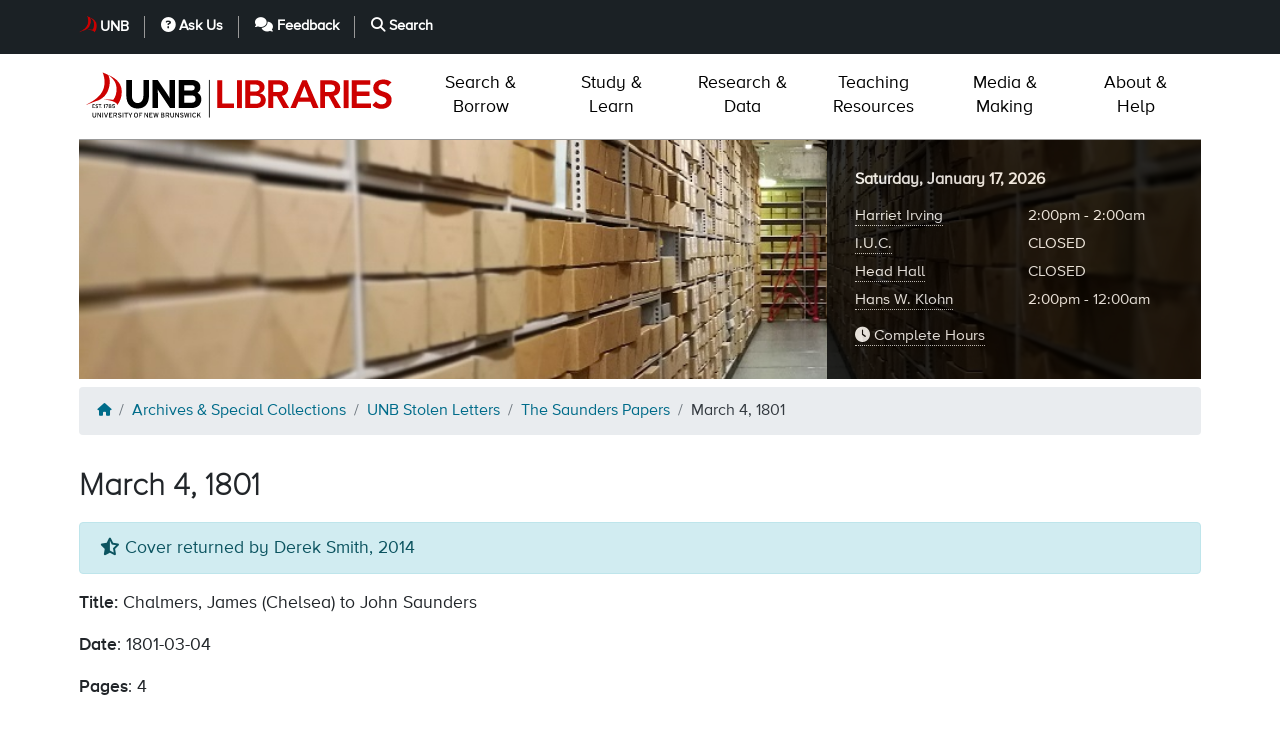

--- FILE ---
content_type: text/html; charset=UTF-8
request_url: https://lib.unb.ca/archives/stolenletters/saunders-papers/march-4-1801
body_size: 83600
content:
<!DOCTYPE html>
<html lang="en" dir="ltr" prefix="og: https://ogp.me/ns#">
  <head>
    <meta charset="utf-8" />
<noscript><style>form.antibot * :not(.antibot-message) { display: none !important; }</style>
</noscript><script async src="https://www.googletagmanager.com/gtag/js?id=G-BE6MD70JEL"></script>
<script>window.dataLayer = window.dataLayer || [];function gtag(){dataLayer.push(arguments)};gtag("js", new Date());gtag("set", "developer_id.dMDhkMT", true);gtag("config", "G-BE6MD70JEL", {"groups":"default","page_placeholder":"PLACEHOLDER_page_location","allow_ad_personalization_signals":false});</script>
<meta name="description" content=" Cover returned by Derek Smith, 2014 TITLE: Chalmers, James (Chelsea) to John Saunders DATE: 1801-03-04 PAGES: 4 ABSTRACT: 1801 Mar. 4 Chalmers, James Chelsea To: John Saunders 4 p. Re: Legacy left..." />
<meta name="geo.region" content="CA-NB" />
<meta name="geo.position" content="45.946153; -66.643089" />
<meta name="geo.placename" content="Fredericton" />
<link rel="canonical" href="https://lib.unb.ca/archives/stolenletters/saunders-papers/march-4-1801" />
<meta http-equiv="content-language" content="en" />
<meta property="og:site_name" content="UNB Libraries" />
<meta property="og:url" content="https://lib.unb.ca/archives/stolenletters/saunders-papers/march-4-1801" />
<meta property="og:title" content="March 4, 1801" />
<meta property="og:description" content=" Cover returned by Derek Smith, 2014 TITLE: Chalmers, James (Chelsea) to John Saunders DATE: 1801-03-04 PAGES: 4 ABSTRACT: 1801 Mar. 4 Chalmers, James Chelsea To: John Saunders 4 p. Re: Legacy left..." />
<meta property="place:location:latitude" content="45.946153" />
<meta property="place:location:longitude" content="-66.643089" />
<meta property="og:street_address" content="5 Macaulay Ln" />
<meta property="og:locality" content="Fredericton" />
<meta property="og:region" content="New Brunswick" />
<meta property="og:postal_code" content="E3B 5H5" />
<meta property="og:country_name" content="Canada" />
<meta property="og:locale" content="en_CA" />
<meta name="Generator" content="Drupal 9 (https://www.drupal.org)" />
<meta name="MobileOptimized" content="width" />
<meta name="HandheldFriendly" content="true" />
<meta name="viewport" content="width=device-width, initial-scale=1, shrink-to-fit=no" />
<meta http-equiv="x-ua-compatible" content="ie=edge" />
<link rel="icon" href="/themes/custom/lib_unb_ca/favicon.ico" type="image/vnd.microsoft.icon" />

    <meta class="swiftype" name="domain-identifier" data-type="integer" content="2" />
        <link rel="apple-touch-icon" sizes="180x180" href="/themes/custom/lib_unb_ca/apple-touch-icon.png">
    <link rel="icon" type="image/png" sizes="32x32" href="/themes/custom/lib_unb_ca/favicon-32x32.png">
    <link rel="icon" type="image/png" sizes="16x16" href="/themes/custom/lib_unb_ca/favicon-16x16.png">
    <link rel="manifest" href="/themes/custom/lib_unb_ca/site.webmanifest">
    <link rel="mask-icon" href="/themes/custom/lib_unb_ca/safari-pinned-tab.svg" color="#900000">
    <meta name="msapplication-config" content="/themes/custom/lib_unb_ca/browserconfig.xml">
    <meta name="msapplication-TileColor" content="#2b5797">
    <meta name="theme-color" content="#ffffff">
        <title>March 4, 1801 | UNB Libraries</title>
    <link rel="stylesheet" media="all" href="/sites/default/files/css/css_-DYV94HoCAlJNAPR-iYqxuX2ZJpzajLJ_FKwK-KThLA.css" />
<link rel="stylesheet" media="print" href="/sites/default/files/css/css_wwrPEr7bqzNvsHqGfwKtCRpfTbZTNJme-Zoe9w2HWEQ.css" />
<link rel="stylesheet" media="all" href="/sites/default/files/css/css_YN5oJZEztNhzpmHz4u5W7liSbyrYQhq3qST9E_gs1_k.css" />
<link rel="stylesheet" media="all" href="/sites/default/files/css/css_MDzrMAEvYiDOnU2bzuA5qOBZdRot1bHZ64HAFcTNk2Q.css" />
<link rel="stylesheet" media="print" href="/sites/default/files/css/css_Y4H_4BqmgyCtG7E7YdseTs2qvy9C34c51kBamDdgark.css" />
<link rel="stylesheet" media="all" href="/sites/default/files/css/css_tzXEJgsU1liusNJfyCu9A1THScMIvOeQtxIvYJQf4xw.css" />
<link rel="stylesheet" media="print" href="/sites/default/files/css/css_9uz6VhQ1JK_ExsCDk5quJGDpsZqiq-Casr-id5mj7KY.css" />

    <script src="/sites/default/files/js/js_28bWVYUy9YOxcKWfMJVMvY7j2Skh-COe6t3DmuUyuMM.js"></script>

  </head>
  <body class="layout-no-sidebars page-node-1484 path-node node--type-library-page">
  <div id="skiptocontent">
    <a href="#main-content">
      Skip to main content
    </a>
  </div>
    
      <div class="dialog-off-canvas-main-canvas" data-off-canvas-main-canvas>
    
                <header id="header" class="header" aria-label="Site header">
    
    <div id="emergency-banner"><div class="container" data-alerts-container></div></div>
    <div id="navbar-top" class="d-none d-lg-block py-3">
        <div class="container">
            <nav aria-label="Header Utility Menu" class="d-flex">
                <ul class="nav">
                    <li><a class="nav-link" href="https://unb.ca">UNB</a></li>
                    <li><a class="nav-link" href="https://lib.unb.ca/help/ask-us"><i class="fas fa-question-circle" aria-hidden="true">&nbsp;</i>Ask Us</a></li>
                    <li><a class="nav-link" href="https://lib.unb.ca/services/your-comments-and-suggestions"><i class="fas fa-comments" aria-hidden="true">&nbsp;</i>Feedback</a></li>
                    <li><a class="nav-link" href="https://lib.unb.ca/search"><i class="fas fa-search" aria-hidden="true">&nbsp;</i>Search</a></li>
                </ul>
                                    <ul class="nav ml-auto">
                        
                                            </ul>
                            </nav>
        </div>
    </div>
    <nav aria-label="Main Navigation" id="navbar-main" class="navbar navbar-expand-lg px-0">
        <div class="container">
            <div id="navbar-main-content" class="d-flex align-items-stretch flex-column flex-lg-row w-100">
                <div class="d-flex branding mr-lg-3 mx-auto text-lg-left">
                    <a href="https://lib.unb.ca">
                      <svg xmlns="http://www.w3.org/2000/svg" viewBox="0 0 540 101.34"
     aria-labelledby="unb-lib-logo-text" class="h-100 unb-lib-logo" role="img">
  <title id="unb-lib-logo-text">UNB Libraries</title>
  <g class="fill-unb">
    <path d="M199.86,47.05c3.1-1.89,5-5.13,5-9.18,0-8.1-5.81-12.49-14.99-12.49h-21.67v47.25h21.46c10.12,0,16.81-5.33,16.81-15.25,0-5.2-2.83-8.64-6.61-10.33ZM177.45,34.09h12.01c4.12,0,5.81,1.55,5.81,4.52,0,2.63-1.42,4.46-5.33,4.46h-12.49v-8.98ZM190.01,63.66h-12.56v-12.22h12.56c4.59,0,6.75,2.02,6.75,6.08,0,3.71-2.16,6.14-6.75,6.14Z"></path>
    <path d="M162.13,72.63V25.38h-9.31v19.98c0,2.63.13,8.57.13,10.33-.61-1.22-2.16-3.58-3.31-5.33l-16.74-24.98h-9.04v47.25h9.31v-20.79c0-2.63-.14-8.57-.14-10.33.61,1.22,2.16,3.58,3.31,5.33l17.35,25.78h8.44Z"></path>
    <path d="M118.12,51.78v-26.39h-9.45v26.53c0,7.56-3.71,12.22-9.72,12.22s-9.65-4.79-9.65-12.35v-26.39h-9.45v26.53c0,13.77,7.69,21.46,19.1,21.46,12.02,0,19.17-7.9,19.17-21.6"></path>
    <path d="M205.69,88.52l-2.9-5.17,2.38-2.95h-1.38l-2.4,3c-.27.34-.8,1.01-.94,1.22.01-.26.02-1.14.02-1.44v-2.78h-1.18v8.12h1.18v-2.34l1.51-1.82,2.33,4.16h1.38Z"></path>
    <path d="M197.43,87.1l-1.01-.67c-.42.66-.94,1.01-1.79,1.01-1.41,0-2.18-1.15-2.18-2.97s.76-2.97,2.18-2.97c.83,0,1.26.31,1.68.97l1.08-.67c-.56-.99-1.44-1.52-2.76-1.52-2.1,0-3.43,1.73-3.43,4.19s1.33,4.19,3.43,4.19c1.23,0,2.22-.56,2.79-1.55"></path>
    <rect x="188.08" y="80.4" width="1.22" height="8.12"></rect>
    <path d="M186.27,80.4h-1.18l-.98,5.24c-.04.2-.1.65-.16.95-.05-.29-.14-.72-.2-.94l-1.32-5.25h-1.04l-1.3,5.14c-.06.24-.17.79-.22,1.05-.03-.26-.14-.82-.19-1.06l-.97-5.13h-1.23l1.66,8.12h1.21l1.32-5.24c.07-.28.2-.88.23-1.08.03.2.16.8.23,1.08l1.26,5.24h1.23l1.66-8.12Z"></path>
    <path d="M176.37,86.19c0-1.45-1-1.96-2.6-2.45-1.4-.42-1.77-.7-1.77-1.27s.41-1.01,1.36-1.01c.8,0,1.38.25,1.89.78l.86-.87c-.72-.7-1.55-1.1-2.65-1.1-1.5,0-2.68.86-2.68,2.26s.82,1.88,2.54,2.39c1.36.41,1.83.72,1.83,1.34,0,.79-.54,1.18-1.68,1.18-.77,0-1.57-.37-2.11-.96l-.87.85c.68.8,1.7,1.31,2.89,1.31,2.07,0,3-1,3-2.46"></path>
    <path d="M168.7,88.52v-8.12h-1.18v4.19c0,.45.01,1.61.01,1.91-.12-.21-.46-.81-.67-1.15l-3.08-4.95h-1.24v8.12h1.18v-4.21c0-.45-.01-1.58-.01-1.88.13.21.41.7.6,1l3.23,5.09h1.16Z"></path>
    <path d="M160.37,85.14v-4.73h-1.22v4.75c0,1.48-.6,2.27-1.88,2.27s-1.86-.82-1.86-2.35v-4.67h-1.22v4.71c0,2.24,1.04,3.54,3.05,3.54s3.12-1.24,3.12-3.51"></path>
    <path d="M152.38,82.83c0-1.67-1.19-2.42-2.61-2.42h-3.56v8.12h1.19v-3.21h1.83l1.61,3.21h1.4l-1.66-3.32c1.1-.28,1.78-1.08,1.78-2.38ZM147.4,84.16v-2.61h2.37c.82,0,1.38.46,1.38,1.31s-.57,1.3-1.38,1.3h-2.37Z"></path>
    <path d="M142.91,84.14c.59-.29,1.03-.8,1.03-1.62,0-1.37-.92-2.11-2.33-2.11h-3.34v8.12h3.22c1.77,0,2.78-.85,2.78-2.49,0-1.12-.73-1.72-1.37-1.89ZM139.42,81.52h2.18c.81,0,1.12.46,1.12,1.07,0,.53-.32,1.03-1.12,1.03h-2.18v-2.1ZM141.58,87.41h-2.17v-2.69h2.2c.92,0,1.44.51,1.44,1.34s-.39,1.35-1.47,1.35Z"></path>
    <path d="M134.26,80.4h-1.18l-.99,5.24c-.03.2-.1.65-.16.95-.05-.29-.14-.72-.2-.94l-1.32-5.25h-1.04l-1.3,5.14c-.06.24-.17.79-.22,1.05-.04-.26-.14-.82-.19-1.06l-.97-5.13h-1.23l1.66,8.12h1.21l1.32-5.24c.07-.28.2-.88.23-1.08.03.2.16.8.23,1.08l1.26,5.24h1.23l1.66-8.12Z"></path>
    <polygon points="124.16 88.52 124.16 87.34 119.97 87.34 119.97 84.78 122.3 84.78 122.3 83.59 119.97 83.59 119.97 81.59 123.98 81.59 123.98 80.4 118.75 80.4 118.75 88.52 124.16 88.52"></polygon>
    <path d="M116.53,88.52v-8.12h-1.18v4.19c0,.45.01,1.61.01,1.91-.12-.21-.46-.81-.67-1.15l-3.08-4.95h-1.24v8.12h1.18v-4.21c0-.45-.01-1.58-.01-1.88.13.21.4.7.6,1l3.24,5.09h1.16Z"></path>
    <polygon points="106.69 81.6 106.69 80.4 101.47 80.4 101.47 88.52 102.68 88.52 102.68 84.92 105.01 84.92 105.01 83.72 102.68 83.72 102.68 81.6 106.69 81.6"></polygon>
    <path d="M96.18,80.28c-2.1,0-3.43,1.73-3.43,4.19s1.33,4.19,3.43,4.19,3.44-1.73,3.44-4.19-1.33-4.19-3.44-4.19ZM96.18,87.43c-1.42,0-2.19-1.15-2.19-2.97s.78-2.97,2.19-2.97,2.2,1.15,2.2,2.97-.78,2.97-2.2,2.97Z"></path>
    <path d="M90.15,80.4h-1.4l-1.27,2.25c-.29.52-.7,1.3-.84,1.6-.14-.3-.56-1.11-.84-1.61l-1.26-2.24h-1.43l2.91,4.91v3.21h1.22v-3.21l2.91-4.91Z"></path>
    <polygon points="82.5 81.6 82.5 80.4 76.55 80.4 76.55 81.6 78.91 81.6 78.91 88.52 80.13 88.52 80.13 81.6 82.5 81.6"></polygon>
    <rect x="73.62" y="80.4" width="1.22" height="8.12"></rect>
    <path d="M71.62,86.19c0-1.45-1-1.96-2.6-2.45-1.4-.42-1.77-.7-1.77-1.27s.41-1.01,1.36-1.01c.8,0,1.38.25,1.89.78l.86-.87c-.72-.7-1.55-1.1-2.65-1.1-1.5,0-2.68.86-2.68,2.26s.82,1.88,2.54,2.39c1.36.41,1.83.72,1.83,1.34,0,.79-.55,1.18-1.68,1.18-.77,0-1.56-.37-2.11-.96l-.87.85c.68.8,1.7,1.31,2.89,1.31,2.07,0,3-1,3-2.46"></path>
    <path d="M64.19,82.83c0-1.67-1.19-2.42-2.61-2.42h-3.56v8.12h1.19v-3.21h1.83l1.61,3.21h1.4l-1.66-3.32c1.1-.28,1.79-1.08,1.79-2.38ZM59.21,84.16v-2.61h2.37c.82,0,1.38.46,1.38,1.31s-.57,1.3-1.38,1.3h-2.37Z"></path>
    <polygon points="56.18 88.52 56.18 87.34 51.99 87.34 51.99 84.78 54.32 84.78 54.32 83.59 51.99 83.59 51.99 81.59 56 81.59 56 80.4 50.77 80.4 50.77 88.52 56.18 88.52"></polygon>
    <path d="M49.06,80.4h-1.3l-1.67,5.16c-.15.48-.38,1.21-.45,1.5-.07-.29-.3-1.01-.45-1.48l-1.69-5.17h-1.32l2.82,8.12h1.29l2.78-8.12Z"></path>
    <rect x="39.41" y="80.4" width="1.22" height="8.12"></rect>
    <path d="M37.24,88.52v-8.12h-1.18v4.19c0,.45.01,1.61.01,1.91-.12-.21-.46-.81-.67-1.15l-3.08-4.95h-1.24v8.12h1.18v-4.21c0-.45-.01-1.58-.01-1.88.13.21.41.7.6,1l3.23,5.09h1.16Z"></path>
    <path d="M28.9,85.14v-4.73h-1.22v4.75c0,1.48-.6,2.27-1.88,2.27s-1.85-.82-1.85-2.35v-4.67h-1.22v4.71c0,2.24,1.04,3.54,3.05,3.54s3.12-1.24,3.12-3.51"></path>
    <path d="M38.65,72.07c0-.36-.3-.67-.66-.67s-.66.31-.66.67.3.66.66.66.66-.3.66-.66"></path>
    <path d="M60.6,70.52c0-1.13-.72-1.97-2.15-1.97-.56,0-1,.12-1.35.32l.12-1.58h3v-.89h-3.84l-.21,3.05,1,.39c.32-.24.68-.39,1.2-.39.78,0,1.27.38,1.27,1.12,0,.79-.51,1.27-1.48,1.27-.56,0-1.22-.19-1.75-.48l-.46.78c.67.43,1.38.62,2.18.62,1.45,0,2.46-.7,2.46-2.22"></path>
    <path d="M53.79,69.27c.64-.26.84-.86.84-1.22,0-1.21-1.06-1.75-2.18-1.75-1.22,0-2.2.56-2.2,1.77,0,.38.2.94.84,1.2-.72.27-1.11.8-1.11,1.55,0,1.23.93,1.92,2.44,1.92s2.47-.69,2.47-1.92c0-.8-.44-1.3-1.11-1.55ZM52.44,67.15c.91,0,1.25.45,1.25.92s-.43.82-1.23.82-1.25-.36-1.25-.86.32-.88,1.23-.88ZM52.45,71.88c-.96,0-1.51-.42-1.51-1.08s.5-1.03,1.5-1.03,1.52.41,1.52,1.07c0,.61-.51,1.04-1.51,1.04Z"></path>
    <path d="M49.27,67.34v-.95h-4.36v.91h3.27c-1.17,1.51-1.9,3.19-1.94,5.34h.95c.04-2.32,1.02-4.11,2.08-5.3"></path>
    <path d="M43.67,72.64v-6.25h-.76c-.12.55-.64.77-1.29.81v.65h1.11v4.78h.94Z"></path>
    <polygon points="37.61 67.31 37.61 66.39 33.03 66.39 33.03 67.31 34.86 67.31 34.86 72.64 35.79 72.64 35.79 67.31 37.61 67.31"></polygon>
    <path d="M32.29,70.85c0-1.12-.77-1.51-2-1.88-1.08-.32-1.37-.54-1.37-.97s.31-.78,1.04-.78c.62,0,1.06.2,1.46.6l.66-.67c-.55-.54-1.2-.85-2.04-.85-1.15,0-2.06.66-2.06,1.74s.63,1.44,1.96,1.84c1.04.31,1.41.55,1.41,1.04,0,.61-.42.91-1.29.91-.59,0-1.21-.29-1.62-.74l-.67.65c.53.62,1.31,1.01,2.22,1.01,1.6,0,2.31-.77,2.31-1.89"></path>
    <polygon points="26.91 72.64 26.91 71.73 23.69 71.73 23.69 69.76 25.48 69.76 25.48 68.85 23.69 68.85 23.69 67.3 26.78 67.3 26.78 66.39 22.75 66.39 22.75 72.64 26.91 72.64"></polygon>
    <rect x="219.24" y="25.37" width="1.44" height="63.18"></rect>
  </g>
  <g class="fill-libraries">
    <path d="M49.33,17.24c.84,1.63,5.85,11.19-.79,27.01-4.69,11.17-16.27,15.59-16.27,15.59-4.37,1.11-18.52,6.94-19.21,7.26-.35.16-.54-.25-.16-.48,3.55-2.11,19.78-9.2,26.42-21.81,8.4-15.97.38-32.14.38-32.14,2.96,1.15,6.5,2.91,9.53,4.23,13.26,5.83,25.89,14.62,22.35,35.07-1.57,9.07-6.8,15.34-6.8,15.34-1.25-5.22-13.28-8.59-23.15-8.7.92-.2,2.4-.34,3.14-.37,11.3-.34,12.75.76,12.75.76,0,0,5.78-5.71,5.93-18.2.18-14.49-11.75-22.26-14.12-23.57"></path>
    <path d="M233.48,25.82h8.34v39.3h19.92v7.54h-28.25V25.82Z"></path>
    <path d="M266.6,25.82h8.34v46.85h-8.34V25.82Z"></path>
    <path d="M280.52,25.82h18.26c1.76,0,3.51.21,5.23.63,1.72.42,3.25,1.1,4.6,2.05,1.35.95,2.44,2.17,3.28,3.67.84,1.5,1.26,3.31,1.26,5.43,0,2.65-.75,4.83-2.25,6.55-1.5,1.72-3.46,2.96-5.89,3.71v.13c1.45.18,2.81.59,4.07,1.22,1.26.64,2.33,1.46,3.21,2.45.88.99,1.58,2.14,2.08,3.44.51,1.3.76,2.7.76,4.2,0,2.56-.51,4.69-1.52,6.38-1.01,1.7-2.35,3.07-4,4.1-1.65,1.04-3.55,1.78-5.69,2.22-2.14.44-4.31.66-6.52.66h-16.87V25.82ZM288.86,44.88h7.61c2.78,0,4.86-.54,6.25-1.62,1.39-1.08,2.08-2.5,2.08-4.27,0-2.03-.72-3.54-2.15-4.53-1.43-.99-3.74-1.49-6.91-1.49h-6.88v11.91ZM288.86,65.52h7.67c1.06,0,2.19-.07,3.41-.2,1.21-.13,2.33-.44,3.34-.93,1.01-.48,1.85-1.18,2.51-2.08.66-.9.99-2.13.99-3.67,0-2.47-.81-4.19-2.42-5.16-1.61-.97-4.11-1.46-7.51-1.46h-8.01v13.5Z"></path>
    <path d="M319.36,25.82h16.28c2.25,0,4.42.21,6.52.63,2.1.42,3.96,1.14,5.59,2.15,1.63,1.02,2.93,2.38,3.91,4.1.97,1.72,1.46,3.9,1.46,6.55,0,3.4-.94,6.24-2.81,8.54-1.88,2.29-4.56,3.68-8.04,4.17l12.44,20.71h-10.06l-10.85-19.85h-6.09v19.85h-8.34V25.82ZM334.18,45.67c1.19,0,2.38-.06,3.57-.17,1.19-.11,2.28-.37,3.28-.79.99-.42,1.8-1.06,2.41-1.92.62-.86.93-2.06.93-3.61,0-1.37-.29-2.47-.86-3.31-.57-.84-1.32-1.47-2.25-1.89-.93-.42-1.95-.69-3.08-.83s-2.21-.2-3.28-.2h-7.21v12.7h6.48Z"></path>
    <path d="M377.03,25.82h7.21l20.18,46.85h-9.53l-4.37-10.72h-20.31l-4.23,10.72h-9.33l20.38-46.85ZM387.61,54.8l-7.21-19.06-7.34,19.06h14.56Z"></path>
    <path d="M406.97,25.82h16.28c2.25,0,4.42.21,6.52.63,2.1.42,3.96,1.14,5.59,2.15,1.63,1.02,2.93,2.38,3.91,4.1.97,1.72,1.46,3.9,1.46,6.55,0,3.4-.94,6.24-2.81,8.54-1.88,2.29-4.56,3.68-8.04,4.17l12.44,20.71h-10.06l-10.85-19.85h-6.09v19.85h-8.34V25.82ZM421.79,45.67c1.19,0,2.38-.06,3.57-.17,1.19-.11,2.28-.37,3.28-.79.99-.42,1.8-1.06,2.41-1.92.62-.86.93-2.06.93-3.61,0-1.37-.29-2.47-.86-3.31-.57-.84-1.32-1.47-2.25-1.89-.93-.42-1.95-.69-3.08-.83-1.12-.13-2.22-.2-3.28-.2h-7.21v12.7h6.48Z"></path>
    <path d="M446.61,25.82h8.34v46.85h-8.34V25.82Z"></path>
    <path d="M460.43,25.82h31.03v7.54h-22.7v11.51h21.5v7.54h-21.5v12.7h23.89v7.54h-32.22V25.82Z"></path>
    <path d="M521.21,35.88c-.88-1.28-2.06-2.22-3.54-2.81-1.48-.6-3.03-.89-4.66-.89-.97,0-1.91.11-2.81.33-.9.22-1.72.57-2.45,1.06-.73.49-1.31,1.11-1.75,1.89-.44.77-.66,1.69-.66,2.75,0,1.59.55,2.8,1.65,3.64,1.1.84,2.47,1.57,4.1,2.18,1.63.62,3.42,1.21,5.36,1.79,1.94.57,3.73,1.37,5.36,2.38,1.63,1.02,3,2.36,4.1,4.04,1.1,1.68,1.65,3.9,1.65,6.68,0,2.51-.46,4.71-1.39,6.58-.93,1.88-2.17,3.43-3.74,4.67-1.57,1.23-3.39,2.16-5.46,2.78-2.07.62-4.26.93-6.55.93-2.91,0-5.71-.49-8.4-1.46-2.69-.97-5.01-2.6-6.95-4.9l6.29-6.09c1.01,1.54,2.35,2.75,4,3.61,1.66.86,3.41,1.29,5.26,1.29.97,0,1.94-.13,2.91-.4.97-.26,1.85-.66,2.65-1.19.79-.53,1.43-1.2,1.92-2.02.48-.82.73-1.75.73-2.81,0-1.72-.55-3.04-1.65-3.97-1.1-.93-2.47-1.71-4.1-2.35-1.63-.64-3.42-1.25-5.36-1.82-1.94-.57-3.73-1.36-5.36-2.35-1.63-.99-3-2.32-4.1-3.97s-1.65-3.87-1.65-6.65c0-2.43.49-4.52,1.49-6.29.99-1.76,2.29-3.23,3.9-4.4,1.61-1.17,3.45-2.04,5.52-2.61,2.07-.57,4.19-.86,6.35-.86,2.47,0,4.86.38,7.18,1.12,2.32.75,4.4,1.98,6.25,3.71l-6.09,6.42Z"></path>
  </g>
</svg>
                    </a>
                </div>
                <div id="nav-btn" class="d-flex d-lg-none py-2">
                    <ul class="container nav nav-pills">
                        <li class="nav-item flex-fill text-center">
                            <button id="btn-menu" class="btn btn-red" type="button" data-toggle="collapse" data-target="#navbar" aria-expanded="false" aria-controls="navbar" aria-label="Toggle navigation">Menu</button>
                        </li>
                        <li class="nav-item flex-fill text-center">
                                                            <button id="btn-hours" class="btn btn-red" aria-controls="banner" aria-expanded="false" data-target="#banner" data-toggle="collapse" aria-label="Toggle Hours">Hours <span class="fas fa-clock"></span></button>
                                                    </li>
                        <li class="nav-item flex-fill text-center">
                            <a id="btn-askus" class="btn btn-red" href="/help/ask-us">AskUs <span class="fas fa-comments"></span></a>
                        </li>
                    </ul>
                </div>
                <div id="navbar" class="collapse navbar-collapse" role="menubar">
  <ul class="navbar-nav p-1 p-lg-0 w-100" role="none">
    <li class="nav-item dropdown megamenu-li" role="none">
      <button class="nav-link px-3 px-lg-0 text-lg-center" role="menuitem"
        aria-expanded="false" aria-haspopup="true" data-toggle="dropdown">
        <span class="text-nowrap">Search &amp;</span> Borrow
      </button>
      <div id="menu-search" class="container dropdown-menu megamenu multi-row mx-auto py-0">
        <div class="d-flex flex-column flex-lg-row justify-content-between pb-3 px-lg-4 w-100">
          <div class="px-2 pl-lg-0 pr-lg-3" role="group">
            <div id="search-search" class="h3 mt-4 mb-3">Search</div>
            <ul aria-label="Search Topics" role="menu" class="fa-ul">
              <li role="none"><span class="fa-li"><i class="fas fa-chevron-right fa-sm" aria-hidden="true"></i></span><a class="nav-link" href="https://unb.on.worldcat.org" role="menuitem">Books &amp; Articles (WorldCat)</a></li>
              <li role="none"><span class="fa-li"><i class="fas fa-chevron-right fa-sm" aria-hidden="true"></i></span><a class="nav-link" href="https://lib.unb.ca/eresources?form_id=eres_databases" role="menuitem">Article Databases</a></li>
              <li role="none"><span class="fa-li"><i class="fas fa-chevron-right fa-sm" aria-hidden="true"></i></span><a class="nav-link" href="https://lib.unb.ca/eresources?form_id=eres_journals" role="menuitem">Journals &amp; Newspapers</a></li>
              <li role="none"><span class="fa-li"><i class="fas fa-chevron-right fa-sm" aria-hidden="true"></i></span><a class="nav-link" href="https://lib.unb.ca/eresources?form_id=eres_reference" role="menuitem">e-Reference Materials</a></li>
              <li role="none"><span class="fa-li"><i class="fas fa-chevron-right fa-sm" aria-hidden="true"></i></span><a class="nav-link" href="https://lib.unb.ca/eresources?form_id=eres_ebooks" role="menuitem">e-Books</a></li>
              <li role="none"><span class="fa-li"><i class="fas fa-chevron-right fa-sm" aria-hidden="true"></i></span><a class="nav-link" href="https://lib.unb.ca/eresources?form_id=eres_videos" role="menuitem">Videos</a></li>
                          <li role="none"><span class="fa-li"><i class="fas fa-chevron-right fa-sm" aria-hidden="true"></i></span><a class="nav-link" href="https://lib.unb.ca/guides/view-all" role="menuitem">Research Guides</a></li>
              <li role="none"><span class="fa-li"><i class="fas fa-chevron-right fa-sm" aria-hidden="true"></i></span><a class="nav-link" href="https://unbscholar.lib.unb.ca" role="menuitem">UNB Scholar</a></li>
              <li role="none"><span class="fa-li"><i class="fas fa-chevron-right fa-sm" aria-hidden="true"></i></span><a class="nav-link" href="https://reserves.lib.unb.ca" role="menuitem">Reserves</a></li>
            </ul>
          </div>

          <div class="px-2 pl-lg-0 pr-lg-3" role="group">
            <div id="search-find" class="h3 mt-4 mb-3">Find</div>
            <ul aria-label="Find" role="menu" class="fa-ul">
              <li role="none"><span class="fa-li"><i class="fas fa-chevron-right fa-sm" aria-hidden="true"></i></span><a class="nav-link" href="https://lib.unb.ca/archives" role="menuitem">Archives &amp; Special Collections</a></li>
              <li role="none"><span class="fa-li"><i class="fas fa-chevron-right fa-sm" aria-hidden="true"></i></span><a class="nav-link" href="https://lib.unb.ca/clc" role="menuitem">Eileen Wallace Children's Literature</a></li>
              <li role="none"><span class="fa-li"><i class="fas fa-chevron-right fa-sm" aria-hidden="true"></i></span><a class="nav-link" href="https://lib.unb.ca/gddm/govdocs" role="menuitem">Government Information</a></li>
              <li role="none"><span class="fa-li"><i class="fas fa-chevron-right fa-sm" aria-hidden="true"></i></span><a class="nav-link" href="https://loyalist.lib.unb.ca/" role="menuitem">Loyalist Collection</a></li>
              <li role="none"><span class="fa-li"><i class="fas fa-chevron-right fa-sm" aria-hidden="true"></i></span><a class="nav-link" href="https://lib.unb.ca/guides/market-research" role="menuitem">Market Research</a></li>
              <li role="none"><span class="fa-li"><i class="fas fa-chevron-right fa-sm" aria-hidden="true"></i></span><a class="nav-link" href="https://lib.unb.ca/eresources/newspaper-guide" role="menuitem">Newspapers</a></li>
              <li role="none"><span class="fa-li"><i class="fas fa-chevron-right fa-sm" aria-hidden="true"></i></span><a class="nav-link" href="https://lib.unb.ca/collections/notable-collections" role="menuitem">Notable Collections</a></li>
              <li role="none"><span class="fa-li"><i class="fas fa-chevron-right fa-sm" aria-hidden="true"></i></span><a class="nav-link" href="https://lib.unb.ca/guides/patents" role="menuitem">Patents</a></li>
              <li role="none"><span class="fa-li"><i class="fas fa-chevron-right fa-sm" aria-hidden="true"></i></span><a class="nav-link" href="https://lib.unb.ca/collections/unb-theses-and-dissertations" role="menuitem">UNB Theses &amp; Dissertations</a></li>
            </ul>
          </div>

          <div class="px-2 pl-lg-0 pr-lg-3" role="group">
            <div id="search-borrow" class="h3 mt-4 mb-3">Borrow &amp; Request</div>
            <ul aria-label="Borrow and Request" role="menu" class="fa-ul">
              <li role="none"><span class="fa-li"><i class="fas fa-chevron-right fa-sm" aria-hidden="true"></i></span><a class="nav-link" href="https://lib.unb.ca/about/policies/unb-libraries-fredericton-borrowing-policy" role="menuitem">Borrowing Policies</a></li>
              <li role="none"><span class="fa-li"><i class="fas fa-chevron-right fa-sm" aria-hidden="true"></i></span><a class="nav-link" href="https://lib.unb.ca/services/docdel" role="menuitem">Document Delivery</a></li>
              <li role="none"><span class="fa-li"><i class="fas fa-chevron-right fa-sm" aria-hidden="true"></i></span><a class="nav-link" href="https://lib.unb.ca/services/recalls" role="menuitem">Recalls</a></li>
              <li role="none"><span class="fa-li"><i class="fas fa-chevron-right fa-sm" aria-hidden="true"></i></span><a class="nav-link" href="https://lib.unb.ca/collections/purchase-suggestion" role="menuitem">Suggest a Purchase</a></li>
              <li role="none"><span class="fa-li"><i class="fas fa-chevron-right fa-sm" aria-hidden="true"></i></span><a class="nav-link" href="https://lib.unb.ca/services/tech-tools" role="menuitem">Tech &amp; Tools</a></li>
            </ul>
          </div>

          <div class="px-2 pl-lg-0 pr-lg-0" role="group">
            <div id="search-help" class="h3 mt-4 mb-3">Help</div>
            <ul aria-label="Help" role="menu" class="fa-ul">
  <li role="none"><span class="fa-li"><i class="fas fa-chevron-right fa-sm" aria-hidden="true"></i></span><a class="nav-link" href="https://lib.unb.ca/help/ask-us" role="menuitem">Ask Us</a></li>
  <li role="none"><span class="fa-li"><i class="fas fa-chevron-right fa-sm" aria-hidden="true"></i></span><a class="nav-link" href="https://lib.unb.ca/connect" role="menuitem">Get Specialized Help</a></li>
  <li role="none"><span class="fa-li"><i class="fas fa-chevron-right fa-sm" aria-hidden="true"></i></span><a class="nav-link" href="https://lib.unb.ca/help/off-campus-access" role="menuitem">Off-campus Access: Proxy and VPN</a></li>
  <li role="none"><span class="fa-li"><i class="fas fa-chevron-right fa-sm" aria-hidden="true"></i></span><a class="nav-link" href="https://lib.unb.ca/help/status" role="menuitem">Systems Status & Trouble Tickets</a></li>
</ul>
          </div>
        </div>
      </div>
    </li>

    <li class="nav-item dropdown megamenu-li" role="none">
      <button class="nav-link px-3 px-lg-0 text-lg-center" role="menuitem"
        aria-expanded="false" aria-haspopup="true" data-toggle="dropdown">
        <span class="text-nowrap">Study &amp;</span> Learn
      </button>
      <div id="menu-study" class="container dropdown-menu megamenu multi-row mx-auto py-0">
        <div class="d-flex flex-column flex-lg-row justify-content-between pb-3 px-lg-4 w-100">
          <div class="px-2 pl-lg-0 pr-lg-3" role="group">
            <div id="study-assignment" class="h3 mt-4 mb-3">Assignment Help</div>
            <ul aria-label="Assignment Help" role="menu" class="fa-ul">
              <li role="none"><span class="fa-li"><i class="fas fa-chevron-right fa-sm" aria-hidden="true"></i></span><a class="nav-link" href="https://lib.unb.ca/guides/getting-started" role="menuitem">Getting Started (Research Toolkit)</a></li>
              <li role="none"><span class="fa-li"><i class="fas fa-chevron-right fa-sm" aria-hidden="true"></i></span><a class="nav-link" href="https://lib.unb.ca/research/video/steps-research-process" role="menuitem">Steps in the Research Process</a></li>
              <li role="none"><span class="fa-li"><i class="fas fa-chevron-right fa-sm" aria-hidden="true"></i></span><a class="nav-link" href="https://lib.unb.ca/research/video/introduction-unb-worldcat" role="menuitem">Find a Book</a></li>
              <li role="none"><span class="fa-li"><i class="fas fa-chevron-right fa-sm" aria-hidden="true"></i></span><a class="nav-link" href="https://lib.unb.ca/research/video/how-find-journal-articles" role="menuitem">Find an Article</a></li>
              <li role="none"><span class="fa-li"><i class="fas fa-chevron-right fa-sm" aria-hidden="true"></i></span><a class="nav-link" href="https://lib.unb.ca/services/writing-help" role="menuitem">Writing & Citation Help</a></li>
              <li role="none"><span class="fa-li"><i class="fas fa-chevron-right fa-sm" aria-hidden="true"></i></span><a class="nav-link" href="https://lib.unb.ca/research/video" role="menuitem">Library Help Videos</a></li>
              <li role="none"><span class="fa-li"><i class="fas fa-chevron-right fa-sm" aria-hidden="true"></i></span><a class="nav-link" href="https://lib.unb.ca/research" role="menuitem">Research Support</a></li>
                        </ul>
          </div>

          <div class="px-2 pl-lg-0 pr-lg-3" role="group">
            <div id="study-technology" class="h3 mt-4 mb-3">Technology</div>
            <ul aria-label="Technology" role="menu" class="fa-ul">
              <li role="none"><span class="fa-li"><i class="fas fa-chevron-right fa-sm" aria-hidden="true"></i></span><a class="nav-link" href="https://lib.unb.ca/services/printing-scanning-photocopying" role="menuitem">Printing</a></li>
              <li role="none"><span class="fa-li"><i class="fas fa-chevron-right fa-sm" aria-hidden="true"></i></span><a class="nav-link" href="https://lib.unb.ca/services/printing-scanning-photocopying" role="menuitem">Scanning</a></li>
              <li role="none"><span class="fa-li"><i class="fas fa-chevron-right fa-sm" aria-hidden="true"></i></span><a class="nav-link" href="https://lib.unb.ca/services/tech-tools" role="menuitem">Tech &amp; Tools</a></li>
              <li role="none"><span class="fa-li"><i class="fas fa-chevron-right fa-sm" aria-hidden="true"></i></span><a class="nav-link external" href="https://unb.ca/its/wireless/index.html" role="menuitem">Wireless Access (ITS)</a></li>
            </ul>
          </div>

          <div class="px-2 pl-lg-0 pr-lg-3" role="group">
            <div id="study-spaces" class="h3 mt-4 mb-3">Spaces</div>
            <ul aria-label="Spaces" role="menu" class="fa-ul">
              <li role="none"><span class="fa-li"><i class="fas fa-chevron-right fa-sm" aria-hidden="true"></i></span><a class="nav-link" href="https://lib.unb.ca/services/bookings" role="menuitem">Book a Study Space</a></li>
                          <li role="none"><span class="fa-li"><i class="fas fa-chevron-right fa-sm" aria-hidden="true"></i></span><a class="nav-link" href="https://lib.unb.ca/about/find-us" role="menuitem">Floor Plans</a></li>
              <li role="none"><span class="fa-li"><i class="fas fa-chevron-right fa-sm" aria-hidden="true"></i></span><a class="nav-link" href="https://lib.unb.ca/about/learning-commons-frequently-asked-questions" role="menuitem">John B. McNair Learning Commons</a></li>
              <li role="none"><span class="fa-li"><i class="fas fa-chevron-right fa-sm" aria-hidden="true"></i></span><a class="nav-link" href="https://lib.unb.ca/researchcommons/graduate-student-spaces" role="menuitem">Graduate Student Spaces</a></li>
                          <li role="none"><span class="fa-li"><i class="fas fa-chevron-right fa-sm" aria-hidden="true"></i></span><a class="nav-link" href="https://lib.unb.ca/researchcommons" role="menuitem">Harriet Irving Research Commons</a></li>
              <li role="none"><span class="fa-li"><i class="fas fa-chevron-right fa-sm" aria-hidden="true"></i></span><a class="nav-link" href="https://lib.unb.ca/about/facilities" role="menuitem">Instruction Facilities</a></li>
              <li role="none"><span class="fa-li"><i class="fas fa-chevron-right fa-sm" aria-hidden="true"></i></span><a class="nav-link" href="https://lib.unb.ca/about/lamsoq-polam" role="menuitem">Lamsoq Polam</a></li>
            </ul>
          </div>

          <div class="px-2 pl-lg-0 pr-lg-0" role="group">
            <div id="study-help" class="h3 mt-4 mb-3">Help</div>
            <ul aria-label="Help" role="menu" class="fa-ul">
  <li role="none"><span class="fa-li"><i class="fas fa-chevron-right fa-sm" aria-hidden="true"></i></span><a class="nav-link" href="https://lib.unb.ca/help/ask-us" role="menuitem">Ask Us</a></li>
  <li role="none"><span class="fa-li"><i class="fas fa-chevron-right fa-sm" aria-hidden="true"></i></span><a class="nav-link" href="https://lib.unb.ca/connect" role="menuitem">Get Specialized Help</a></li>
  <li role="none"><span class="fa-li"><i class="fas fa-chevron-right fa-sm" aria-hidden="true"></i></span><a class="nav-link" href="https://lib.unb.ca/help/off-campus-access" role="menuitem">Off-campus Access: Proxy and VPN</a></li>
  <li role="none"><span class="fa-li"><i class="fas fa-chevron-right fa-sm" aria-hidden="true"></i></span><a class="nav-link" href="https://lib.unb.ca/help/status" role="menuitem">Systems Status & Trouble Tickets</a></li>
</ul>
          </div>
        </div>
      </div>
    </li>

    <li class="nav-item dropdown megamenu-li" role="none">
      <button class="nav-link px-3 px-lg-0 text-lg-center" role="menuitem"
        aria-expanded="false" aria-haspopup="true" data-toggle="dropdown">
        <span class="text-nowrap">Research &amp;</span> Data
      </button>
      <div id="menu-research" class="container dropdown-menu megamenu multi-row mx-auto py-0">
        <div class="d-flex flex-column flex-lg-row justify-content-between pb-3 px-lg-4 w-100">
          <div class="px-2 px-lg-0" role="group">
            <div id="research-research" class="h3 mt-4 mb-3">Research Support</div>
            <ul aria-label="Research Support" role="menu" class="fa-ul">
                          <li role="none"><span class="fa-li"><i class="fas fa-chevron-right fa-sm" aria-hidden="true"></i></span><a class="nav-link" href="https://lib.unb.ca/researchcommons" role="menuitem">Harriet Irving Research Commons</a></li>
              <li role="none"><span class="fa-li"><i class="fas fa-chevron-right fa-sm" aria-hidden="true"></i></span><a class="nav-link" href="https://lib.unb.ca/collections" role="menuitem">Collections</a></li>
                          <li role="none"><span class="fa-li"><i class="fas fa-chevron-right fa-sm" aria-hidden="true"></i></span><a class="nav-link" href="https://lib.unb.ca/research/knowledge-synthesis" role="menuitem">Knowledge Synthesis &amp; Systematic Reviews</a></li>
              <li role="none"><span class="fa-li"><i class="fas fa-chevron-right fa-sm" aria-hidden="true"></i></span><a class="nav-link" href="https://lib.unb.ca/research/managing-your-research" role="menuitem">Managing Your Research</a></li>
              <li role="none"><span class="fa-li"><i class="fas fa-chevron-right fa-sm" aria-hidden="true"></i></span><a class="nav-link" href="https://lib.unb.ca/gddm/maps" role="menuitem">Maps &amp; GIS</a></li>
              <li role="none"><span class="fa-li"><i class="fas fa-chevron-right fa-sm" aria-hidden="true"></i></span><a class="nav-link" href="https://lib.unb.ca/rdm" role="menuitem">Research Data Management</a></li>
              <li role="none"><span class="fa-li"><i class="fas fa-chevron-right fa-sm" aria-hidden="true"></i></span><a class="nav-link" href="https://lib.unb.ca/gddm/data" role="menuitem">Statistics &amp; Data</a></li>
                        </ul>
          </div>

          <div class="px-2 px-lg-0" role="group">
            <div id="research-publishing" class="h3 mt-4 mb-3">Publishing Support</div>
            <ul aria-label="Publishing Support" role="menu" class="fa-ul">
              <li role="none"><span class="fa-li"><i class="fas fa-chevron-right fa-sm" aria-hidden="true"></i></span><a class="nav-link" href="https://lib.unb.ca/guides/citation-metrics-and-scholarly-profiles" role="menuitem">Citation Metrics and Scholarly Profiles</a></li>
              <li role="none"><span class="fa-li"><i class="fas fa-chevron-right fa-sm" aria-hidden="true"></i></span><a class="nav-link" href="https://lib.unb.ca/copyright" role="menuitem">Copyright @ UNB</a></li>
              <li role="none"><span class="fa-li"><i class="fas fa-chevron-right fa-sm" aria-hidden="true"></i></span><a class="nav-link" href="https://dataverse.lib.unb.ca" role="menuitem">Deposit to UNB Dataverse</a></li>
              <li role="none"><span class="fa-li"><i class="fas fa-chevron-right fa-sm" aria-hidden="true"></i></span><a class="nav-link" href="https://unbscholar.lib.unb.ca" role="menuitem">Deposit to UNB Scholar</a></li>
              <li role="none"><span class="fa-li"><i class="fas fa-chevron-right fa-sm" aria-hidden="true"></i></span><a class="nav-link" href="https://lib.unb.ca/cds/publishing-services" role="menuitem">Digital Publishing Services</a></li>
              <li role="none"><span class="fa-li"><i class="fas fa-chevron-right fa-sm" aria-hidden="true"></i></span><a class="nav-link" href="https://lib.unb.ca/etd" role="menuitem">Electronic Theses &amp; Dissertations Support</a></li>
              <li role="none"><span class="fa-li"><i class="fas fa-chevron-right fa-sm" aria-hidden="true"></i></span><a class="nav-link" href="https://lib.unb.ca/publishing" role="menuitem">Open Scholarship &amp; Publishing Support</a></li>
            </ul>
                    </div>

        
          <div class="px-2 px-lg-0" role="group">
            <div id="research-help" class="h3 mt-4 mb-3">Help</div>
            <ul aria-label="Help" role="menu" class="fa-ul">
  <li role="none"><span class="fa-li"><i class="fas fa-chevron-right fa-sm" aria-hidden="true"></i></span><a class="nav-link" href="https://lib.unb.ca/help/ask-us" role="menuitem">Ask Us</a></li>
  <li role="none"><span class="fa-li"><i class="fas fa-chevron-right fa-sm" aria-hidden="true"></i></span><a class="nav-link" href="https://lib.unb.ca/connect" role="menuitem">Get Specialized Help</a></li>
  <li role="none"><span class="fa-li"><i class="fas fa-chevron-right fa-sm" aria-hidden="true"></i></span><a class="nav-link" href="https://lib.unb.ca/help/off-campus-access" role="menuitem">Off-campus Access: Proxy and VPN</a></li>
  <li role="none"><span class="fa-li"><i class="fas fa-chevron-right fa-sm" aria-hidden="true"></i></span><a class="nav-link" href="https://lib.unb.ca/help/status" role="menuitem">Systems Status & Trouble Tickets</a></li>
</ul>
          </div>
        </div>
      </div>
    </li>

    <li class="nav-item dropdown megamenu-li" role="none">
      <button class="nav-link px-3 px-lg-0 text-lg-center" role="menuitem"
        aria-expanded="false" aria-haspopup="true" data-toggle="dropdown">
        <span class="text-nowrap">Teaching</span> Resources
      </button>
      <div id="menu-teaching" class="container dropdown-menu megamenu multi-row mx-auto py-0">
        <div class="d-flex flex-column flex-lg-row justify-content-between pb-3 px-lg-4 w-100">
          <div class="px-2 pl-lg-0 pr-lg-3" role="group">
            <div id="teaching-instructional" class="h3 mt-4 mb-3">Instructional Materials</div>
            <ul aria-label="Instructional Materials" role="menu" class="fa-ul">
              <li role="none"><span class="fa-li"><i class="fas fa-chevron-right fa-sm" aria-hidden="true"></i></span><a class="nav-link" href="https://lib.unb.ca/copyright/best-practices-teaching-and-copyright" role="menuitem">Copyright in the Classroom</a></li>
              <li role="none"><span class="fa-li"><i class="fas fa-chevron-right fa-sm" aria-hidden="true"></i></span><a class="nav-link" href="https://lib.unb.ca/faculty/library-support-new-courses">Library Support for New Courses</a></li>
              <li role="none"><span class="fa-li"><i class="fas fa-chevron-right fa-sm" aria-hidden="true"></i></span><a class="nav-link" href="https://lib.unb.ca/faculty/manage-course-reserves" role="menuitem">Manage Course Reserves</a></li>
              <li role="none"><span class="fa-li"><i class="fas fa-chevron-right fa-sm" aria-hidden="true"></i></span><a class="nav-link" href="https://lib.unb.ca/guides/open-educational-resources" role="menuitem">Open Educational Resources</a></li>
            </ul>
          </div>

          <div class="px-2 pl-lg-0 pr-lg-3" role="group">
            <div id="teaching-digital" class="h3 mt-4 mb-3">Digital &amp; Information Literacy</div>
            <ul aria-label="Digital and Information Literacy" role="menu" class="fa-ul">
              <li role="none"><span class="fa-li"><i class="fas fa-chevron-right fa-sm" aria-hidden="true"></i></span><a class="nav-link" href="https://lib.unb.ca/faculty/library-instruction-services" role="menuitem">Library Instruction</a></li>
              <li role="none"><span class="fa-li"><i class="fas fa-chevron-right fa-sm" aria-hidden="true"></i></span><a class="nav-link" href="https://lib.unb.ca/guides/getting-started" role="menuitem">Research Toolkit</a></li>
              <li role="none"><span class="fa-li"><i class="fas fa-chevron-right fa-sm" aria-hidden="true"></i></span><a class="nav-link" href="https://lib.unb.ca/about/facilities" role="menuitem">Instruction Facilities</a></li>
            </ul>
          </div>

          <div role="group">
            <div id="teaching-help" class="h3 mt-4 mb-3">Help</div>
            <ul aria-label="Help" role="menu" class="fa-ul">
  <li role="none"><span class="fa-li"><i class="fas fa-chevron-right fa-sm" aria-hidden="true"></i></span><a class="nav-link" href="https://lib.unb.ca/help/ask-us" role="menuitem">Ask Us</a></li>
  <li role="none"><span class="fa-li"><i class="fas fa-chevron-right fa-sm" aria-hidden="true"></i></span><a class="nav-link" href="https://lib.unb.ca/connect" role="menuitem">Get Specialized Help</a></li>
  <li role="none"><span class="fa-li"><i class="fas fa-chevron-right fa-sm" aria-hidden="true"></i></span><a class="nav-link" href="https://lib.unb.ca/help/off-campus-access" role="menuitem">Off-campus Access: Proxy and VPN</a></li>
  <li role="none"><span class="fa-li"><i class="fas fa-chevron-right fa-sm" aria-hidden="true"></i></span><a class="nav-link" href="https://lib.unb.ca/help/status" role="menuitem">Systems Status & Trouble Tickets</a></li>
</ul>
          </div>
        </div>
      </div>
    </li>

    <li class="nav-item dropdown megamenu-li" role="none">
      <button class="nav-link px-3 px-lg-0 text-lg-center" role="menuitem"
        aria-expanded="false" aria-haspopup="true" data-toggle="dropdown">
        <span class="text-nowrap">Media &amp;</span> Making
      </button>
      <div id="menu-media" class="container dropdown-menu megamenu multi-row mx-auto py-0">
        <div class="d-flex flex-column flex-lg-row justify-content-between pb-3 px-lg-4 w-100">
          <div class="px-2 pl-lg-0 pr-lg-3" role="group">
            <div id="media-making" class="h3 mt-4 mb-3">Making</div>
            <ul aria-label="Making" role="menu" class="fa-ul">
              <li role="none"><span class="fa-li"><i class="fas fa-chevron-right fa-sm" aria-hidden="true"></i></span><a class="nav-link" href="https://lib.unb.ca/researchcommons/fabrication-lab/3d-printing" role="menuitem">3D Printing</a></li>
              <li role="none"><span class="fa-li"><i class="fas fa-chevron-right fa-sm" aria-hidden="true"></i></span><a class="nav-link" href="https://lib.unb.ca/researchcommons/fabrication-lab/3d-scanning" role="menuitem">3D Scanning</a></li>
              <li role="none"><span class="fa-li"><i class="fas fa-chevron-right fa-sm" aria-hidden="true"></i></span><a class="nav-link" href="https://lib.unb.ca/researchcommons/fabrication-lab/cricut" role="menuitem">Cricut</a></li>
              <li role="none"><span class="fa-li"><i class="fas fa-chevron-right fa-sm" aria-hidden="true"></i></span><a class="nav-link" href="https://lib.unb.ca/services/printing-scanning-photocopying#large-format" role="menuitem">Large Format / Poster Printing</a></li>
              <li role="none"><span class="fa-li"><i class="fas fa-chevron-right fa-sm" aria-hidden="true"></i></span><a class="nav-link" href="https://lib.unb.ca/researchcommons/fabrication-lab/textiles" role="menuitem">Textiles</a></li>
              <li role="none"><span class="fa-li"><i class="fas fa-chevron-right fa-sm" aria-hidden="true"></i></span><a class="nav-link" href="https://lib.unb.ca/services/tech-tools" role="menuitem">Tech &amp; Tools</a></li>
            </ul>
          </div>

          <div class="px-2 pl-lg-0 pr-lg-3" role="group">
            <div id="media-digital" class="h3 mt-4 mb-3">Digital Media Creation</div>
            <ul aria-label="Digital Media Creation" role="menu" class="fa-ul">
              <li role="none"><span class="fa-li"><i class="fas fa-chevron-right fa-sm" aria-hidden="true"></i></span><a class="nav-link" href="https://lib.unb.ca/researchcommons/audio-studio" role="menuitem">Audio Studio</a></li>
              <li role="none"><span class="fa-li"><i class="fas fa-chevron-right fa-sm" aria-hidden="true"></i></span><a class="nav-link" href="https://lib.unb.ca/researchcommons/lightboard-studio" role="menuitem">Lightboard Studio</a></li>
                          <li role="none"><span class="fa-li"><i class="fas fa-chevron-right fa-sm" aria-hidden="true"></i></span><a class="nav-link" href="https://lib.unb.ca/services/printing-scanning-photocopying#scanning" role="menuitem">Scanning</a></li>
              <li role="none"><span class="fa-li"><i class="fas fa-chevron-right fa-sm" aria-hidden="true"></i></span><a class="nav-link" href="https://lib.unb.ca/services/media-computers" role="menuitem">Media Computers</a></li>
              <li role="none"><span class="fa-li"><i class="fas fa-chevron-right fa-sm" aria-hidden="true"></i></span><a class="nav-link" href="https://lib.unb.ca/cds/digital-imaging" role="menuitem">Digital Imaging</a></li>
            </ul>
          </div>

          <div class="px-2 pl-lg-0 pr-lg-3" role="group">
            <div id="media-spaces" class="h3 mt-4 mb-3">Spaces</div>
            <ul aria-label="Making Spaces" role="menu" class="fa-ul">
              <li role="none"><span class="fa-li"><i class="fas fa-chevron-right fa-sm" aria-hidden="true"></i></span><a class="nav-link" href="https://lib.unb.ca/researchcommons/data-visualization-lab" role="menuitem">Data Visualization Lab</a></li>
              <li role="none"><span class="fa-li"><i class="fas fa-chevron-right fa-sm" aria-hidden="true"></i></span><a class="nav-link" href="https://lib.unb.ca/researchcommons/digital-scholarship-hub" role="menuitem">Digital Scholarship Hub</a></li>
              <li role="none"><span class="fa-li"><i class="fas fa-chevron-right fa-sm" aria-hidden="true"></i></span><a class="nav-link" href="https://lib.unb.ca/researchcommons/fabrication-lab" role="menuitem">Fabrication Lab</a></li>
              <li role="none"><span class="fa-li"><i class="fas fa-chevron-right fa-sm" aria-hidden="true"></i></span><a class="nav-link" href="https://lib.unb.ca/researchcommons/innovation-hub" role="menuitem">Innovation Hub</a></li>
            </ul>
          </div>

          <div role="group">
            <div id="media-help" class="h3 mt-4 mb-3">Help</div>
            <ul aria-label="Help" role="menu" class="fa-ul">
  <li role="none"><span class="fa-li"><i class="fas fa-chevron-right fa-sm" aria-hidden="true"></i></span><a class="nav-link" href="https://lib.unb.ca/help/ask-us" role="menuitem">Ask Us</a></li>
  <li role="none"><span class="fa-li"><i class="fas fa-chevron-right fa-sm" aria-hidden="true"></i></span><a class="nav-link" href="https://lib.unb.ca/connect" role="menuitem">Get Specialized Help</a></li>
  <li role="none"><span class="fa-li"><i class="fas fa-chevron-right fa-sm" aria-hidden="true"></i></span><a class="nav-link" href="https://lib.unb.ca/help/off-campus-access" role="menuitem">Off-campus Access: Proxy and VPN</a></li>
  <li role="none"><span class="fa-li"><i class="fas fa-chevron-right fa-sm" aria-hidden="true"></i></span><a class="nav-link" href="https://lib.unb.ca/help/status" role="menuitem">Systems Status & Trouble Tickets</a></li>
</ul>
          </div>
        </div>
      </div>
    </li>

  
    <li class="nav-item dropdown megamenu-li" role="none">
      <button class="nav-link px-3 px-lg-0 text-lg-center" role="menuitem"
        aria-haspopup="true" data-toggle="dropdown" aria-expanded="false">
        <span class="text-nowrap">About &</span> Help
      </button>
      <div id="menu-about" class="container dropdown-menu megamenu multi-row mx-auto py-0">
        <div class="d-flex flex-column flex-lg-row justify-content-between pb-3 px-lg-4 w-100">
          <div class="px-2 pl-lg-0 pr-lg-3" role="group">
            <div id="about-libraries" class="h3 mt-4 mb-3">Libraries</div>
            <ul aria-label="About the Libraries" role="menu" class="fa-ul">
              <li role="none"><span class="fa-li"><i class="fas fa-chevron-right fa-sm" aria-hidden="true"></i></span><a class="nav-link" href="https://lib.unb.ca/about/harriet-irving-library" role="menuitem">Harriet Irving</a></li>
              <li role="none"><span class="fa-li"><i class="fas fa-chevron-right fa-sm" aria-hidden="true"></i></span><a class="nav-link" href="https://lib.unb.ca/about/iuc-library" role="menuitem">I.U.C.</a></li>
              <li role="none"><span class="fa-li"><i class="fas fa-chevron-right fa-sm" aria-hidden="true"></i></span><a class="nav-link" href="https://lib.unb.ca/about/head-hall-library" role="menuitem">Head Hall</a></li>
              <li role="none"><span class="fa-li"><i class="fas fa-chevron-right fa-sm" aria-hidden="true"></i></span><a class="nav-link" href="https://lib.unb.ca/about/hans-w-klohn-commons" role="menuitem">Hans W. Klohn</a></li>
              <li role="none"><span class="fa-li"><i class="fas fa-chevron-right fa-sm" aria-hidden="true"></i></span><a class="nav-link" href="https://www.unb.ca/fredericton/law/library" role="menuitem">Gerard V. La Forest Law</a></li>
            </ul>
          </div>

          <div class="px-2 pl-lg-0 pr-lg-3" role="group">
            <div id="about-contacts" class="h3 mt-4 mb-3">Contacts</div>
            <ul aria-label="Contacts" role="menu" class="fa-ul">
              <li role="none"><span class="fa-li"><i class="fas fa-chevron-right fa-sm" aria-hidden="true"></i></span><a class="nav-link" href="https://lib.unb.ca/about/contact-us" role="menuitem">Contact Us</a></li>
              <li role="none"><span class="fa-li"><i class="fas fa-chevron-right fa-sm" aria-hidden="true"></i></span><a class="nav-link" href="https://lib.unb.ca/connect" role="menuitem">Get Specialized Help</a></li>
              <li role="none"><span class="fa-li"><i class="fas fa-chevron-right fa-sm" aria-hidden="true"></i></span><a class="nav-link" href="https://lib.unb.ca/about/staff-directory" role="menuitem">Staff Directory</a></li>
              <li role="none"><span class="fa-li"><i class="fas fa-chevron-right fa-sm" aria-hidden="true"></i></span><a class="nav-link" href="https://lib.unb.ca/about/student-employment" role="menuitem">Student Employment</a></li>
            </ul>
          </div>

          <div class="px-2 pl-lg-0 pr-lg-3" role="group">
            <div id="about-visit" class="h3 mt-4 mb-3">Visit</div>
            <ul aria-label="Visit" role="menu" class="fa-ul">
              <li role="none"><span class="fa-li"><i class="fas fa-chevron-right fa-sm" aria-hidden="true"></i></span><a class="nav-link" href="https://lib.unb.ca/about/find-us" role="menuitem">Find Us</a></li>
              <li role="none"><span class="fa-li"><i class="fas fa-chevron-right fa-sm" aria-hidden="true"></i></span><a class="nav-link" href="https://lib.unb.ca/about/floor-plans" role="menuitem">Floor Plans</a></li>
              <li role="none"><span class="fa-li"><i class="fas fa-chevron-right fa-sm" aria-hidden="true"></i></span><a class="nav-link" href="https://lib.unb.ca/about/hours" role="menuitem">Hours</a></li>
            </ul>
          </div>

          <div role="group">
            <div id="about-help" class="h3 mt-4 mb-3">Help</div>
            <ul aria-label="Help" role="menu" class="fa-ul">
              <li role="none"><span class="fa-li"><i class="fas fa-chevron-right fa-sm" aria-hidden="true"></i></span><a class="nav-link" href="https://lib.unb.ca/help/ask-us" role="menuitem">Ask Us</a></li>
              <li role="none"><span class="fa-li"><i class="fas fa-chevron-right fa-sm" aria-hidden="true"></i></span><a class="nav-link" href="https://lib.unb.ca/help/off-campus-access" role="menuitem">Off-campus Access: Proxy and VPN</a></li>
              <li role="none"><span class="fa-li"><i class="fas fa-chevron-right fa-sm" aria-hidden="true"></i></span><a class="nav-link" href="https://lib.unb.ca/help/status" role="menuitem">Systems Status & Trouble Tickets</a></li>
            </ul>
          </div>
        </div>

        <div class="d-flex flex-column flex-lg-row justify-content-between pb-3 px-lg-4 w-100">
          <div class="px-2 pl-lg-0 pr-lg-3" role="group">
            <div id="about-services" class="h3 mt-4 mb-3">Services for &hellip;</div>
            <ul aria-label="Services" role="menu" class="fa-ul">
              <li role="none"><span class="fa-li"><i class="fas fa-chevron-right fa-sm" aria-hidden="true"></i></span><a class="nav-link" href="https://lib.unb.ca/services/alumni-services" role="menuitem">Alumni</a></li>
              <li role="none"><span class="fa-li"><i class="fas fa-chevron-right fa-sm" aria-hidden="true"></i></span><a class="nav-link" href="https://lib.unb.ca/services/community-services" role="menuitem">Community</a></li>
              <li role="none"><span class="fa-li"><i class="fas fa-chevron-right fa-sm" aria-hidden="true"></i></span><a class="nav-link" href="https://lib.unb.ca/faculty" role="menuitem">Faculty</a></li>
              <li role="none"><span class="fa-li"><i class="fas fa-chevron-right fa-sm" aria-hidden="true"></i></span><a class="nav-link" href="https://lib.unb.ca/services/services-graduate-students" role="menuitem">Graduate Students</a></li>
              <li role="none"><span class="fa-li"><i class="fas fa-chevron-right fa-sm" aria-hidden="true"></i></span><a class="nav-link" href="https://lib.unb.ca/services/services-persons-disabilities" role="menuitem">Persons with Disabilities</a></li>
                          <li role="none"><span class="fa-li"><i class="fas fa-chevron-right fa-sm" aria-hidden="true"></i></span><a class="nav-link" href="https://lib.unb.ca/guides/stuhil" role="menuitem">STU Students</a></li>
            </ul>
          </div>

          <div class="px-2 pl-lg-0 pr-lg-3" role="group">
            <div id="about-collections" class="h3 mt-4 mb-3">Collections</div>
            <ul aria-label="Collections" role="menu" class="fa-ul">
              <li role="none"><span class="fa-li"><i class="fas fa-chevron-right fa-sm" aria-hidden="true"></i></span><a class="nav-link" href="https://lib.unb.ca/collections" role="menuitem">Collections Development</a></li>
              <li role="none"><span class="fa-li"><i class="fas fa-chevron-right fa-sm" aria-hidden="true"></i></span><a class="nav-link" href="https://lib.unb.ca/faculty/collections-librarians/institution" role="menuitem">Collections Librarians</a></li>
              <li role="none"><span class="fa-li"><i class="fas fa-chevron-right fa-sm" aria-hidden="true"></i></span><a class="nav-link" href="https://lib.unb.ca/cds/projects" role="menuitem">Digital Projects</a></li>
              <li role="none"><span class="fa-li"><i class="fas fa-chevron-right fa-sm" aria-hidden="true"></i></span><a class="nav-link" href="https://lib.unb.ca/about/policies/gifts-policy" role="menuitem">Gifts Policy</a></li>
              <li role="none"><span class="fa-li"><i class="fas fa-chevron-right fa-sm" aria-hidden="true"></i></span><a class="nav-link" href="https://lib.unb.ca/collections/notable-collections" role="menuitem">Notable Collections</a></li>
              <li role="none"><span class="fa-li"><i class="fas fa-chevron-right fa-sm" aria-hidden="true"></i></span><a class="nav-link" href="https://lib.unb.ca/faculty/working-copyright-and-licensed-resources#" role="menuitem">Permitted use of licensed resources</a></li>
            </ul>
          </div>

          <div class="px-2 pl-lg-0 pr-lg-3" role="group">
            <div id="about-organization" class="h3 mt-4 mb-3">Our Organization</div>
            <ul aria-label="Our Organization" role="menu" class="fa-ul">
                          <li role="none"><span class="fa-li"><i class="fas fa-chevron-right fa-sm" aria-hidden="true"></i></span><a class="nav-link" href="https://lib.unb.ca/about/teams" role="menuitem">Library Teams</a></li>
              <li role="none"><span class="fa-li"><i class="fas fa-chevron-right fa-sm" aria-hidden="true"></i></span><a class="nav-link" href="https://lib.unb.ca/about/policies" role="menuitem">Policies</a></li>
              <li role="none"><span class="fa-li"><i class="fas fa-chevron-right fa-sm" aria-hidden="true"></i></span><a class="nav-link" href="https://lib.unb.ca/about/reports-senate" role="menuitem">Reports to Senate</a></li>
              <li role="none"><span class="fa-li"><i class="fas fa-chevron-right fa-sm" aria-hidden="true"></i></span><a class="nav-link" href="https://lib.unb.ca/about/contact-us#units" role="menuitem">Units and Departments</a></li>
            </ul>
          </div>

                </div>
      </div>
    </li>
  </ul>
</div>
            </div>
        </div>
    </nav>
            <div  class="container collapse show" id="banner">
            <div id="banner-image" style="background-image: url(/themes/custom/lib_unb_ca/img/banner/archives/archives-1.jpg)">
                
                <div class="col-xs-12 col-md-6 col-lg-5 col-xl-4 offset-md-6 offset-lg-7 offset-xl-8" id="banner-hours">
                    <table>
                        <caption>
                            <span class="sr-only">Library hours for</span><span class="current-date">Friday, January 16, 2026</span>
                        </caption>
                        <tr>
                            <th scope="row"><a href="https://lib.unb.ca/about/harriet-irving-library">Harriet Irving</a></th>
                            <td class="ch-nd ch-live ch-live-co ch-live-nsdo ch-live-am" data-ch-id="hil" data-ch-days="0"
                                data-ch-format-time="h:mma" data-ch-format-date="dd">Unavailable</td>
                        </tr>
                        <tr>
                            <th scope="row"><a href="https://lib.unb.ca/about/iuc-library">I.U.C.</a></th>
                            <td class="ch-nd ch-live ch-live-co ch-live-nsdo ch-live-am" data-ch-id="sfl" data-ch-days="0"
                                data-ch-format-time="h:mma" data-ch-format-date="dd">Unavailable</td>
                        </tr>
                        <tr>
                            <th scope="row"><a href="https://lib.unb.ca/about/head-hall-library">Head Hall</a></th>
                            <td class="ch-nd ch-live ch-live-co ch-live-nsdo ch-live-am" data-ch-id="ecsl" data-ch-days="0"
                                data-ch-format-time="h:mma" data-ch-format-date="dd">Unavailable</td>
                        </tr>
                        <tr>
                            <th scope="row"><a href="https://lib.unb.ca/about/hans-w-klohn-commons">Hans W. Klohn</a></th>
                            <td class="ch-nd ch-live ch-live-co ch-live-nsdo ch-live-am" data-ch-id="hwkc" data-ch-days="0"
                                data-ch-format-time="h:mma" data-ch-format-date="dd">Unavailable</td>
                        </tr>
                        <tr>
                            <td colspan="2"><a href="https://lib.unb.ca/about/hours"><i class="fas fa-clock" aria-hidden="true"></i>&nbsp;Complete Hours</a></td>
                        </tr>
                    </table>
                </div>
            </div>
        </div>
    </header>

      <main class="my-2 container">
      <div id="block-breadcrumbs" class="block block-system block-system-breadcrumb-block">
  
    
      <div class="content">
      

  <nav role="navigation" aria-label="breadcrumb">
    <ol class="breadcrumb">
                  <li class="breadcrumb-item">
          <a href="/">Home</a>
        </li>
                        <li class="breadcrumb-item">
          <a href="/archives">Archives &amp; Special Collections</a>
        </li>
                        <li class="breadcrumb-item">
          <a href="/archives/stolenletters">UNB Stolen Letters</a>
        </li>
                        <li class="breadcrumb-item">
          <a href="/archives/stolenletters/saunders-papers">The Saunders Papers</a>
        </li>
                        <li class="breadcrumb-item active">
          March 4, 1801
        </li>
              </ol>
  </nav>

    </div>
  </div>


    <div id="main-content" tabindex="-1">
      <div class="row row-offcanvas row-offcanvas-left clearfix">
        <div class="col order-first">
          <section class="section">
              <div data-drupal-messages-fallback class="hidden"></div><div id="block-pagetitle" class="block block-core block-page-title-block">
  
    
      <div class="content">
      
  <h1 class="title"><span class="field field--name-title field--type-string field--label-hidden">March 4, 1801</span>
</h1>


    </div>
  </div>
<div id="block-mainpagecontent" class="block block-system block-system-main-block">
  
    
      <div class="content">
      

<article data-history-node-id="1484" role="article" class="node node--type-library-page node--view-mode-full clearfix">
  <header>
    
        
      </header>
  <div class="node__content clearfix">
      <div class="layout layout--onecol">
    <div  class="layout__region layout__region--content">
      <div class="block block-layout-builder block-field-blocknodelibrary-pagefield-page-content">
  
    
      <div class="content">
      
      <div class="field field--name-field-page-content field--type-entity-reference-revisions field--label-hidden field__items">
              <div class="field__item">  <div class="paragraph paragraph--type--fullwidth-body-section paragraph--view-mode--default">
          
            <div class="clearfix text-formatted field field--name-field-body field--type-text-with-summary field--label-hidden field__item"><p class="alert alert-info"><span class="fontawesome-icon-inline"><span class="fa-star-half-alt fas"></span> </span>Cover returned by Derek Smith, 2014</p>

<p><strong>Title: </strong>Chalmers, James (Chelsea) to John Saunders</p>

<p><strong>Date</strong>: 1801-03-04</p>

<p><strong>Pages</strong>: 4</p>

<p><strong>Abstract:</strong></p>

<p>1801</p>

<p>Mar. 4</p>

<p>Chalmers, James</p>

<p>Chelsea</p>

<p>To: John Saunders</p>

<p>4 p.</p>

<p>Re: Legacy left by John Chalmers to Mrs. Saunders. Salaries of Judges in Upper Canada. Price of wheat.</p></div>
      
      </div>
</div>
              <div class="field__item">  <div class="paragraph paragraph--type--photo-gallery paragraph--view-mode--default">
          
      <div class="field field--name-field-images field--type-entity-reference field--label-hidden field__items">
              <div class="field__item"><div>
  
  
            <div class="img-link img-thumbnail field field--name-field-media-image field--type-image field--label-hidden field__item">
<a href="https://lib.unb.ca/sites/default/files/media/images/1801-03-04-reference.jpg" aria-controls="colorbox" aria-label="{&quot;alt&quot;:&quot;March 4, 1801, reference (Archives and Special Collections, Harriet Irving Library, UNB)&quot;}" role="button"  title="March 4, 1801, reference (Archives and Special Collections, Harriet Irving Library, UNB)" data-colorbox-gallery="gallery-all-DdIE-CUGjzE" class="colorbox" data-cbox-img-attrs="{&quot;alt&quot;:&quot;March 4, 1801, reference (Archives and Special Collections, Harriet Irving Library, UNB)&quot;}"><img src="/sites/default/files/styles/photo_gallery/public/media/images/1801-03-04-reference.jpg?itok=byIJCmwP" width="348" height="200" alt="March 4, 1801, reference (Archives and Special Collections, Harriet Irving Library, UNB)" loading="lazy" class="image-style-photo-gallery" />

</a>
</div>
      
</div>
</div>
              <div class="field__item"><div>
  
  
            <div class="img-link img-thumbnail field field--name-field-media-image field--type-image field--label-hidden field__item">
<a href="https://lib.unb.ca/sites/default/files/media/images/1801-03-04-letter-1.jpg" aria-controls="colorbox" aria-label="{&quot;alt&quot;:&quot;March 4, 1801, letter 1 (Archives and Special Collections, Harriet Irving Library, UNB)&quot;}" role="button"  title="March 4, 1801, letter 1 (Archives and Special Collections, Harriet Irving Library, UNB)" data-colorbox-gallery="gallery-all-ANsUS43Gb4E" class="colorbox" data-cbox-img-attrs="{&quot;alt&quot;:&quot;March 4, 1801, letter 1 (Archives and Special Collections, Harriet Irving Library, UNB)&quot;}"><img src="/sites/default/files/styles/photo_gallery/public/media/images/1801-03-04-letter-1.jpg?itok=4c-GzbOG" width="198" height="200" alt="March 4, 1801, letter 1 (Archives and Special Collections, Harriet Irving Library, UNB)" loading="lazy" class="image-style-photo-gallery" />

</a>
</div>
      
</div>
</div>
              <div class="field__item"><div>
  
  
            <div class="img-link img-thumbnail field field--name-field-media-image field--type-image field--label-hidden field__item">
<a href="https://lib.unb.ca/sites/default/files/media/images/1801-03-04-letter-2.jpg" aria-controls="colorbox" aria-label="{&quot;alt&quot;:&quot;March 4, 1801, letter 2 (Archives and Special Collections, Harriet Irving Library, UNB)&quot;}" role="button"  title="March 4, 1801, letter 2 (Archives and Special Collections, Harriet Irving Library, UNB)" data-colorbox-gallery="gallery-all-ANsUS43Gb4E" class="colorbox" data-cbox-img-attrs="{&quot;alt&quot;:&quot;March 4, 1801, letter 2 (Archives and Special Collections, Harriet Irving Library, UNB)&quot;}"><img src="/sites/default/files/styles/photo_gallery/public/media/images/1801-03-04-letter-2.jpg?itok=uSIeVvN1" width="183" height="200" alt="March 4, 1801, letter 2 (Archives and Special Collections, Harriet Irving Library, UNB)" loading="lazy" class="image-style-photo-gallery" />

</a>
</div>
      
</div>
</div>
              <div class="field__item"><div>
  
  
            <div class="img-link img-thumbnail field field--name-field-media-image field--type-image field--label-hidden field__item">
<a href="https://lib.unb.ca/sites/default/files/media/images/1801-03-04-letter-3.jpg" aria-controls="colorbox" aria-label="{&quot;alt&quot;:&quot;March 4, 1801, letter 3 (Archives and Special Collections, Harriet Irving Library, UNB)&quot;}" role="button"  title="March 4, 1801, letter 3 (Archives and Special Collections, Harriet Irving Library, UNB)" data-colorbox-gallery="gallery-all-fXC7ExgBvDE" class="colorbox" data-cbox-img-attrs="{&quot;alt&quot;:&quot;March 4, 1801, letter 3 (Archives and Special Collections, Harriet Irving Library, UNB)&quot;}"><img src="/sites/default/files/styles/photo_gallery/public/media/images/1801-03-04-letter-3.jpg?itok=WLcxL-Pw" width="180" height="200" alt="March 4, 1801, letter 3 (Archives and Special Collections, Harriet Irving Library, UNB)" loading="lazy" class="image-style-photo-gallery" />

</a>
</div>
      
</div>
</div>
              <div class="field__item"><div>
  
  
            <div class="img-link img-thumbnail field field--name-field-media-image field--type-image field--label-hidden field__item">
<a href="https://lib.unb.ca/sites/default/files/media/images/1801-03-04-letter-4.jpg" aria-controls="colorbox" aria-label="{&quot;alt&quot;:&quot;March 4, 1801, letter 4 (Archives and Special Collections, Harriet Irving Library, UNB)&quot;}" role="button"  title="March 4, 1801, letter 4 (Archives and Special Collections, Harriet Irving Library, UNB)" data-colorbox-gallery="gallery-all-ANsUS43Gb4E" class="colorbox" data-cbox-img-attrs="{&quot;alt&quot;:&quot;March 4, 1801, letter 4 (Archives and Special Collections, Harriet Irving Library, UNB)&quot;}"><img src="/sites/default/files/styles/photo_gallery/public/media/images/1801-03-04-letter-4.jpg?itok=R7mx1Dkp" width="180" height="200" alt="March 4, 1801, letter 4 (Archives and Special Collections, Harriet Irving Library, UNB)" loading="lazy" class="image-style-photo-gallery" />

</a>
</div>
      
</div>
</div>
          </div>
  
      </div>
</div>
          </div>
  
    </div>
  </div>
<div class="block block-layout-builder block-extra-field-blocknodelibrary-pagelinks">
  
    
      <div class="content">
      


    </div>
  </div>
<div class="block block-layout-builder block-extra-field-blocknodelibrary-pagecontent-moderation-control">
  
    
      <div class="content">
      
    </div>
  </div>

    </div>
  </div>

  </div>
</article>

    </div>
  </div>


          </section>
        </div>
                      </div>
    </div>
  </main>


  

  

<footer class="site-footer p-0 ">
  <div class="footer-top container py-4">
  <div class="d-flex flex-wrap justify-content-between">
    <div class="unb-logo mb-4 text-left">
      <a class="d-none d-lg-block link-no-hover mb-3" href="//unb.ca">
        <svg xmlns="http://www.w3.org/2000/svg" viewBox="0 0 225 101.34"
     aria-labelledby="unb-logo-text" class="h-100 unb-logo" role="img">
  <title id="unb-logo-text">University of New Brunswick, established in 1785</title>
  <g class="fill-unb">
    <path d="M199.86,47.05c3.1-1.89,5-5.13,5-9.18,0-8.1-5.81-12.49-14.99-12.49h-21.67v47.25h21.46c10.12,0,16.81-5.33,16.81-15.25,0-5.2-2.83-8.64-6.61-10.33ZM177.45,34.09h12.01c4.12,0,5.81,1.55,5.81,4.52,0,2.63-1.42,4.46-5.33,4.46h-12.49v-8.98h0ZM190.01,63.66h-12.56v-12.22h12.56c4.59,0,6.75,2.02,6.75,6.08,0,3.71-2.16,6.14-6.75,6.14Z"/>
    <path d="M162.13,72.63V25.38h-9.31v19.98c0,2.63.13,8.57.13,10.33-.61-1.22-2.16-3.58-3.31-5.33l-16.74-24.98h-9.04v47.25h9.31v-20.79c0-2.63-.14-8.57-.14-10.33.61,1.22,2.16,3.58,3.31,5.33l17.35,25.78h8.44,0Z"/>
    <path d="M118.12,51.78v-26.39h-9.45v26.53c0,7.56-3.71,12.22-9.72,12.22s-9.65-4.79-9.65-12.35v-26.39h-9.45v26.53c0,13.77,7.69,21.46,19.1,21.46,12.02,0,19.17-7.9,19.17-21.6"/>
    <path d="M205.69,88.52l-2.9-5.17,2.38-2.95h-1.38l-2.4,3c-.27.34-.8,1.01-.94,1.22,0-.26.02-1.14.02-1.44v-2.78h-1.18v8.12h1.18v-2.34l1.51-1.82,2.33,4.16h1.38,0Z"/>
    <path d="M197.43,87.1l-1.01-.67c-.42.66-.94,1.01-1.79,1.01-1.41,0-2.18-1.15-2.18-2.97s.76-2.97,2.18-2.97c.83,0,1.26.31,1.68.97l1.08-.67c-.56-.99-1.44-1.52-2.76-1.52-2.1,0-3.43,1.73-3.43,4.19s1.33,4.19,3.43,4.19c1.23,0,2.22-.56,2.79-1.55"/>
    <rect x="188.08" y="80.4" width="1.22" height="8.12"/>
    <path d="M186.27,80.4h-1.18l-.98,5.24c-.04.2-.1.65-.16.95-.05-.29-.14-.72-.2-.94l-1.32-5.25h-1.04l-1.3,5.14c-.06.24-.17.79-.22,1.05-.03-.26-.14-.82-.19-1.06l-.97-5.13h-1.23l1.66,8.12h1.21l1.32-5.24c.07-.28.2-.88.23-1.08.03.2.16.8.23,1.08l1.26,5.24h1.23l1.66-8.12h-.01Z"/>
    <path d="M176.37,86.19c0-1.45-1-1.96-2.6-2.45-1.4-.42-1.77-.7-1.77-1.27s.41-1.01,1.36-1.01c.8,0,1.38.25,1.89.78l.86-.87c-.72-.7-1.55-1.1-2.65-1.1-1.5,0-2.68.86-2.68,2.26s.82,1.88,2.54,2.39c1.36.41,1.83.72,1.83,1.34,0,.79-.54,1.18-1.68,1.18-.77,0-1.57-.37-2.11-.96l-.87.85c.68.8,1.7,1.31,2.89,1.31,2.07,0,3-1,3-2.46"/>
    <path d="M168.7,88.52v-8.12h-1.18v4.19c0,.45,0,1.61,0,1.91-.12-.21-.46-.81-.67-1.15l-3.08-4.95h-1.24v8.12h1.18v-4.21c0-.45,0-1.58,0-1.88.13.21.41.7.6,1l3.23,5.09s1.16,0,1.16,0Z"/>
    <path d="M160.37,85.14v-4.73h-1.22v4.75c0,1.48-.6,2.27-1.88,2.27s-1.86-.82-1.86-2.35v-4.67h-1.22v4.71c0,2.24,1.04,3.54,3.05,3.54s3.12-1.24,3.12-3.51"/>
    <path d="M152.38,82.83c0-1.67-1.19-2.42-2.61-2.42h-3.56v8.12h1.19v-3.21h1.83l1.61,3.21h1.4l-1.66-3.32c1.1-.28,1.78-1.08,1.78-2.38h.02ZM147.4,84.16v-2.61h2.37c.82,0,1.38.46,1.38,1.31s-.57,1.3-1.38,1.3h-2.37Z"/>
    <path d="M142.91,84.14c.59-.29,1.03-.8,1.03-1.62,0-1.37-.92-2.11-2.33-2.11h-3.34v8.12h3.22c1.77,0,2.78-.85,2.78-2.49,0-1.12-.73-1.72-1.37-1.89h0ZM139.42,81.52h2.18c.81,0,1.12.46,1.12,1.07,0,.53-.32,1.03-1.12,1.03h-2.18v-2.1ZM141.58,87.41h-2.17v-2.69h2.2c.92,0,1.44.51,1.44,1.34s-.39,1.35-1.47,1.35Z"/>
    <path d="M134.26,80.4h-1.18l-.99,5.24c-.03.2-.1.65-.16.95-.05-.29-.14-.72-.2-.94l-1.32-5.25h-1.04l-1.3,5.14c-.06.24-.17.79-.22,1.05-.04-.26-.14-.82-.19-1.06l-.97-5.13h-1.23l1.66,8.12h1.21l1.32-5.24c.07-.28.2-.88.23-1.08.03.2.16.8.23,1.08l1.26,5.24h1.23l1.66-8.12h0Z"/>
    <polygon points="124.16 88.52 124.16 87.34 119.97 87.34 119.97 84.78 122.3 84.78 122.3 83.59 119.97 83.59 119.97 81.59 123.98 81.59 123.98 80.4 118.75 80.4 118.75 88.52 124.16 88.52"/>
    <path d="M116.53,88.52v-8.12h-1.18v4.19c0,.45.01,1.61.01,1.91-.12-.21-.46-.81-.67-1.15l-3.08-4.95h-1.24v8.12h1.18v-4.21c0-.45-.01-1.58-.01-1.88.13.21.4.7.6,1l3.24,5.09h1.16-.01Z"/>
    <polygon points="106.69 81.6 106.69 80.4 101.47 80.4 101.47 88.52 102.68 88.52 102.68 84.92 105.01 84.92 105.01 83.72 102.68 83.72 102.68 81.6 106.69 81.6"/>
    <path d="M96.18,80.28c-2.1,0-3.43,1.73-3.43,4.19s1.33,4.19,3.43,4.19,3.44-1.73,3.44-4.19-1.33-4.19-3.44-4.19ZM96.18,87.43c-1.42,0-2.19-1.15-2.19-2.97s.78-2.97,2.19-2.97,2.2,1.15,2.2,2.97-.78,2.97-2.2,2.97Z"/>
    <path d="M90.15,80.4h-1.4l-1.27,2.25c-.29.52-.7,1.3-.84,1.6-.14-.3-.56-1.11-.84-1.61l-1.26-2.24h-1.43l2.91,4.91v3.21h1.22v-3.21l2.91-4.91h0Z"/>
    <polygon points="82.5 81.6 82.5 80.4 76.55 80.4 76.55 81.6 78.91 81.6 78.91 88.52 80.13 88.52 80.13 81.6 82.5 81.6"/>
    <rect x="73.62" y="80.4" width="1.22" height="8.12"/>
    <path d="M71.62,86.19c0-1.45-1-1.96-2.6-2.45-1.4-.42-1.77-.7-1.77-1.27s.41-1.01,1.36-1.01c.8,0,1.38.25,1.89.78l.86-.87c-.72-.7-1.55-1.1-2.65-1.1-1.5,0-2.68.86-2.68,2.26s.82,1.88,2.54,2.39c1.36.41,1.83.72,1.83,1.34,0,.79-.55,1.18-1.68,1.18-.77,0-1.56-.37-2.11-.96l-.87.85c.68.8,1.7,1.31,2.89,1.31,2.07,0,3-1,3-2.46"/>
    <path d="M64.19,82.83c0-1.67-1.19-2.42-2.61-2.42h-3.56v8.12h1.19v-3.21h1.83l1.61,3.21h1.4l-1.66-3.32c1.1-.28,1.79-1.08,1.79-2.38h.01ZM59.21,84.16v-2.61h2.37c.82,0,1.38.46,1.38,1.31s-.57,1.3-1.38,1.3h-2.37Z"/>
    <polygon points="56.18 88.52 56.18 87.34 51.99 87.34 51.99 84.78 54.32 84.78 54.32 83.59 51.99 83.59 51.99 81.59 56 81.59 56 80.4 50.77 80.4 50.77 88.52 56.18 88.52"/>
    <path d="M49.06,80.4h-1.3l-1.67,5.16c-.15.48-.38,1.21-.45,1.5-.07-.29-.3-1.01-.45-1.48l-1.69-5.17h-1.32l2.82,8.12h1.29l2.78-8.12h-.01Z"/>
    <rect x="39.41" y="80.4" width="1.22" height="8.12"/>
    <path d="M37.24,88.52v-8.12h-1.18v4.19c0,.45,0,1.61,0,1.91-.12-.21-.46-.81-.67-1.15l-3.08-4.95h-1.24v8.12h1.18v-4.21c0-.45,0-1.58,0-1.88.13.21.41.7.6,1l3.23,5.09s1.16,0,1.16,0Z"/>
    <path d="M28.9,85.14v-4.73h-1.22v4.75c0,1.48-.6,2.27-1.88,2.27s-1.85-.82-1.85-2.35v-4.67h-1.22v4.71c0,2.24,1.04,3.54,3.05,3.54s3.12-1.24,3.12-3.51"/>
    <path d="M38.65,72.07c0-.36-.3-.67-.66-.67s-.66.31-.66.67.3.66.66.66.66-.3.66-.66"/>
    <path d="M60.6,70.52c0-1.13-.72-1.97-2.15-1.97-.56,0-1,.12-1.35.32l.12-1.58h3v-.89h-3.84l-.21,3.05,1,.39c.32-.24.68-.39,1.2-.39.78,0,1.27.38,1.27,1.12,0,.79-.51,1.27-1.48,1.27-.56,0-1.22-.19-1.75-.48l-.46.78c.67.43,1.38.62,2.18.62,1.45,0,2.46-.7,2.46-2.22"/>
    <path d="M53.79,69.27c.64-.26.84-.86.84-1.22,0-1.21-1.06-1.75-2.18-1.75-1.22,0-2.2.56-2.2,1.77,0,.38.2.94.84,1.2-.72.27-1.11.8-1.11,1.55,0,1.23.93,1.92,2.44,1.92s2.47-.69,2.47-1.92c0-.8-.44-1.3-1.11-1.55h.01ZM52.44,67.15c.91,0,1.25.45,1.25.92s-.43.82-1.23.82-1.25-.36-1.25-.86.32-.88,1.23-.88ZM52.45,71.88c-.96,0-1.51-.42-1.51-1.08s.5-1.03,1.5-1.03,1.52.41,1.52,1.07c0,.61-.51,1.04-1.51,1.04Z"/>
    <path d="M49.27,67.34v-.95h-4.36v.91h3.27c-1.17,1.51-1.9,3.19-1.94,5.34h.95c.04-2.32,1.02-4.11,2.08-5.3"/>
    <path d="M43.67,72.64v-6.25h-.76c-.12.55-.64.77-1.29.81v.65h1.11v4.78h.94Z"/>
    <polygon points="37.61 67.31 37.61 66.39 33.03 66.39 33.03 67.31 34.86 67.31 34.86 72.64 35.79 72.64 35.79 67.31 37.61 67.31"/>
    <path d="M32.29,70.85c0-1.12-.77-1.51-2-1.88-1.08-.32-1.37-.54-1.37-.97s.31-.78,1.04-.78c.62,0,1.06.2,1.46.6l.66-.67c-.55-.54-1.2-.85-2.04-.85-1.15,0-2.06.66-2.06,1.74s.63,1.44,1.96,1.84c1.04.31,1.41.55,1.41,1.04,0,.61-.42.91-1.29.91-.59,0-1.21-.29-1.62-.74l-.67.65c.53.62,1.31,1.01,2.22,1.01,1.6,0,2.31-.77,2.31-1.89"/>
    <polygon points="26.91 72.64 26.91 71.73 23.69 71.73 23.69 69.76 25.48 69.76 25.48 68.85 23.69 68.85 23.69 67.3 26.78 67.3 26.78 66.39 22.75 66.39 22.75 72.64 26.91 72.64"/>
  </g>
  <path class="fill-sail" d="M49.33,17.24c.84,1.63,5.85,11.19-.79,27.01-4.69,11.17-16.27,15.59-16.27,15.59-4.37,1.11-18.52,6.94-19.21,7.26-.35.16-.54-.25-.16-.48,3.55-2.11,19.78-9.2,26.42-21.81,8.4-15.97.38-32.14.38-32.14,2.96,1.15,6.5,2.91,9.53,4.23,13.26,5.83,25.89,14.62,22.35,35.07-1.57,9.07-6.8,15.34-6.8,15.34-1.25-5.22-13.28-8.59-23.15-8.7.92-.2,2.4-.34,3.14-.37,11.3-.34,12.75.76,12.75.76,0,0,5.78-5.71,5.93-18.2.18-14.49-11.75-22.26-14.12-23.57"/>
</svg>
      </a>
       </div>
    <div class="my-2">
      <h2>General</h2>
      <ul class="clearfix nav">
        <li><a class="nav-link" href="https://lib.unb.ca/about/contact-us">Contact Us</a></li>
        <li><a class="nav-link" href="https://lib.unb.ca/about/find-us">Find Us</a></li>
        <li><a class="nav-link" href="https://lib.unb.ca/news">Library News</a></li>
        <li><a class="nav-link" href="https://lib.unb.ca/about/hours">Hours</a></li>
        <li><a class="nav-link" href="https://lib.unb.ca/about/policies">Policies</a></li>
      </ul>
    </div>
    <div class="my-2">
      <h2>Libraries</h2>
      <ul class="clearfix nav">
        <li><a class="nav-link" href="https://lib.unb.ca/about/harriet-irving-library">Harriet Irving</a></li>
        <li><a class="nav-link" href="https://lib.unb.ca/about/iuc-library">I.U.C.</a></li>
        <li><a class="nav-link" href="https://lib.unb.ca/about/head-hall-library">Head Hall</a></li>
        <li><a class="nav-link" href="https://lib.unb.ca/about/hans-w-klohn-commons">Hans W. Klohn</a></li>
        <li><a class="nav-link" href="https://unb.ca/fredericton/law/library">Gerard V. La Forest Law</a></li>
      </ul>
    </div>
    <div class="my-2">
      <h2>Departments</h2>
      <ul class="clearfix nav">
        <li><a class="nav-link" href="https://lib.unb.ca/archives">Archives &amp; Special Collections</a></li>
        <li><a class="nav-link" href="https://lib.unb.ca/cds">Centre for Digital Scholarship</a></li>
        <li><a class="nav-link" href="https://lib.unb.ca/microforms">Microforms</a></li>
        <li><a class="nav-link" href="https://lib.unb.ca/gddm">Government Documents, Data &amp; Maps</a></li>
        <li><a class="nav-link" href="https://lib.unb.ca/about/contact-us#units">&hellip;&nbsp;more</a></li>
      </ul>
    </div>
  </div>
</div>

<div class="footer-middle container pb-3">
  <h2 class="mr-4">Join the conversation:</h2>
  <ul class="nav">
    <li><a class="nav-link" href="https://facebook.com/UNBLibraries/"><i class="fa-brands fa-facebook-f mr-1 text-unb-red" aria-hidden="true"></i>Facebook</a></li>
    <li class="mx-4"><a class="nav-link" href="https://x.com/UNBLibraries"><i class="fa-brands fa-x-twitter mr-1 text-unb-red" aria-hidden="true"></i>X/Twitter</a></li>
    <li><a class="nav-link" href="https://instagram.com/unblibraries"><i class="fa-brands fa-instagram mr-1 text-unb-red" aria-hidden="true"></i>Instagram</a></li>
  </ul>
</div>

<div class="footer-bottom py-2">
  <nav aria-label="Footer Utility Menu" class="container d-flex flex-column flex-lg-row justify-content-lg-between">
    <ul role="menu" class="list-inline mb-0">
      <li role="none" class="list-inline-item"><a role="menuitem" class="nav-link" href="https://unb.ca/copyright">Copyright</a></li>
      <li role="none" class="list-inline-item"><a role="menuitem" class="nav-link" href="https://unb.ca/privacy/">Privacy</a></li>
      <li role="none" class="list-inline-item"><a role="menuitem" class="nav-link" href="https://lib.unb.ca/help/web-accessibility-statement">Accessibility</a></li>
      <li role="none" class="list-inline-item"><a role="menuitem" class="nav-link" href="https://lib.unb.ca/contact-unb-libraries-staff">Web Feedback</a></li>
    </ul>
    <div class="pt-3 pt-lg-0">
      <ul role="menu" class="list-inline mb-0 text-lg-right">
        <li role="none" class="list-inline-item"><a role="menuitem" class="nav-link" href="https://unb.ca">UNB</a></li>
        <li role="none" class="list-inline-item"><a role="menuitem" class="nav-link" href="https://lib.unb.ca/help/ask-us"><i class="fas fa-question-circle mr-1" aria-hidden="true"></i>Ask Us</a></li>
        <li role="none" class="list-inline-item"><a role="menuitem" class="nav-link" href="https://lib.unb.ca/services/your-comments-and-suggestions"><i class="fas fa-comments mr-1" aria-hidden="true"></i>Feedback</a></li>
        <li role="none" class="list-inline-item"><a role="menuitem" class="nav-link" href="https://lib.unb.ca/search"><i class="fas fa-search mr-1" aria-hidden="true"></i>Search</a></li>
      </ul>
    </div>
  </nav>
</div>
</footer>

  </div>

    
    <script type="application/json" data-drupal-selector="drupal-settings-json">{"path":{"baseUrl":"\/","scriptPath":null,"pathPrefix":"","currentPath":"node\/1484","currentPathIsAdmin":false,"isFront":false,"currentLanguage":"en"},"pluralDelimiter":"\u0003","suppressDeprecationErrors":true,"google_analytics":{"account":"G-BE6MD70JEL","trackOutbound":true,"trackMailto":true,"trackTel":true,"trackDownload":true,"trackDownloadExtensions":"7z|aac|arc|arj|asf|asx|avi|bin|csv|doc(x|m)?|dot(x|m)?|exe|flv|gif|gz|gzip|hqx|jar|jpe?g|js|mp(2|3|4|e?g)|mov(ie)?|msi|msp|pdf|phps|png|ppt(x|m)?|pot(x|m)?|pps(x|m)?|ppam|sld(x|m)?|thmx|qtm?|ra(m|r)?|sea|sit|tar|tgz|torrent|txt|wav|wma|wmv|wpd|xls(x|m|b)?|xlt(x|m)|xlam|xml|z|zip","trackColorbox":true},"jquery_scrollup":{"_core":{"default_config_hash":"rVy2O64McXYEiFW4EF6opEWdSzWKMIPIXavzldAMUyY"},"buttonText":"Back to top","preventOnMobile":0,"preventOnAdminPages":1,"preventOnFrontPage":0,"scrollDistance":"100","scrollSpeed":"300","scrollTarget":false,"buttonType":"link","buttonPlace":1,"buttonTitle":"","buttonColor":"","buttonColorHover":"","buttonBgColor":"#000000","buttonBgColorHover":"#990000","scrollFrom":"top"},"colorbox":{"transition":"elastic","speed":300,"opacity":0.8,"slideshow":false,"slideshowAuto":true,"slideshowSpeed":2500,"slideshowStart":"start slideshow","slideshowStop":"stop slideshow","current":"{current} of {total}","previous":"\u00ab Previous","next":"Next \u00bb","close":"Close","overlayClose":true,"returnFocus":true,"maxWidth":"98%","maxHeight":"98%","initialWidth":"220","initialHeight":"220","fixed":true,"scrolling":true,"mobiledetect":true,"mobiledevicewidth":"480px"},"alertScheduler":{"baseUrl":"https:\/\/intranet.lib.unb.ca\/api\/alerts","refreshInterval":60000},"calendarHours":{"baseUrl":"https:\/\/intranet.lib.unb.ca\/api\/hours\/","refreshInterval":60000,"maxAge":"300"},"oclcAlertStatus":{"baseUrl":"https:\/\/intranet.lib.unb.ca\/oclc-service-alert\/status","refreshInterval":60000,"message":"We are currently experiencing issues with access to some online resources."},"user":{"uid":0,"permissionsHash":"6f35d8624598351d9d1011380ca77d3d0ab2496d9b2894d185b26dd5e0a1ec42"}}</script>
<script src="/sites/default/files/js/js_JbEI4n3EHCc1ch8Eh9j3GB1UvB1OpWvpOjE_vvElklE.js"></script>
<script src="https://cdnjs.cloudflare.com/ajax/libs/moment.js/2.24.0/moment-with-locales.min.js"></script>
<script src="https://cdnjs.cloudflare.com/ajax/libs/backbone-localstorage.js/1.1.16/backbone.localStorage-min.js"></script>
<script src="/sites/default/files/js/js_rCrw507pfX3fblgbDVdOZsi0yYBrHezLw9u9A6hd-5E.js"></script>
<script src="https://cdn.jsdelivr.net/npm/bootstrap@4.5.3/dist/js/bootstrap.bundle.min.js" integrity="sha384-ho+j7jyWK8fNQe+A12Hb8AhRq26LrZ/JpcUGGOn+Y7RsweNrtN/tE3MoK7ZeZDyx" crossorigin="anonymous"></script>
<script src="/sites/default/files/js/js_DumNCU8gQcJtu9BNjzrfGxRMxjuSTORzTnsbtn0Iftc.js"></script>

  </body>
</html>


--- FILE ---
content_type: text/css
request_url: https://lib.unb.ca/sites/default/files/css/css_wwrPEr7bqzNvsHqGfwKtCRpfTbZTNJme-Zoe9w2HWEQ.css
body_size: 403
content:
h1.title .btn{display:none;}#moreInfo .header-icons button[data-toggle="collapse"]{color:#900;font-family:"ProximaNovaA-Thin","Century Gothic",AppleGothic,Arial,sans-serif;font-size:inherit!important;}#moreInfo .header-icons button[aria-expanded="true"]:after{content:none;}.social-buttons a{border:none;color:#343a40!important;display:block;padding:0;text-align:left;}.social-buttons .fab,.social-buttons .fas{font-size:1.25rem;}.social-buttons a::after{color:#adb5bd;content:" [" attr(href) "]";}


--- FILE ---
content_type: text/css
request_url: https://lib.unb.ca/sites/default/files/css/css_9uz6VhQ1JK_ExsCDk5quJGDpsZqiq-Casr-id5mj7KY.css
body_size: -36
content:
#header,#block-breadcrumbs{display:none}body{margin:1.5rem}
